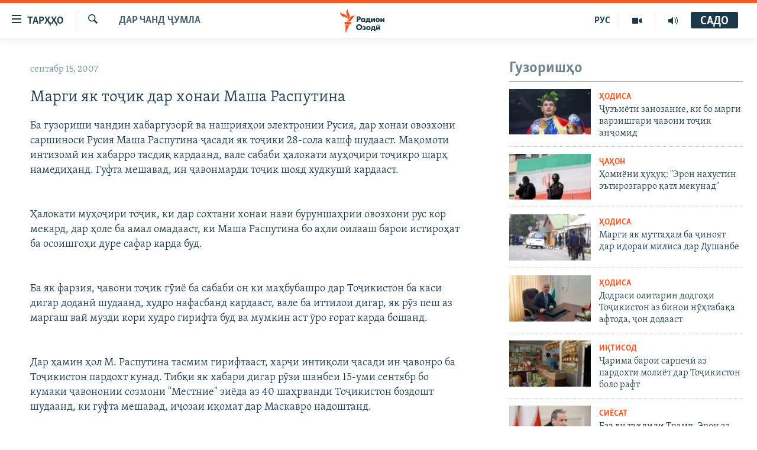

--- FILE ---
content_type: text/html; charset=utf-8
request_url: https://www.ozodi.org/a/610253.html
body_size: 36454
content:

<!DOCTYPE html>
<html lang="tg" dir="ltr" class="no-js">
<head>
<link href="/Content/responsive/RFE/tg-TJ/RFE-tg-TJ.css?&amp;av=0.0.0.0&amp;cb=370" rel="stylesheet"/>
<script src="https://tags.ozodi.org/rferl-pangea/prod/utag.sync.js"></script> <script type='text/javascript' src='https://www.youtube.com/iframe_api' async></script>
<link rel="manifest" href="/manifest.json">
<script type="text/javascript">
//a general 'js' detection, must be on top level in <head>, due to CSS performance
document.documentElement.className = "js";
var cacheBuster = "370";
var appBaseUrl = "/";
var imgEnhancerBreakpoints = [0, 144, 256, 408, 650, 1023, 1597];
var isLoggingEnabled = false;
var isPreviewPage = false;
var isLivePreviewPage = false;
if (!isPreviewPage) {
window.RFE = window.RFE || {};
window.RFE.cacheEnabledByParam = window.location.href.indexOf('nocache=1') === -1;
const url = new URL(window.location.href);
const params = new URLSearchParams(url.search);
// Remove the 'nocache' parameter
params.delete('nocache');
// Update the URL without the 'nocache' parameter
url.search = params.toString();
window.history.replaceState(null, '', url.toString());
} else {
window.addEventListener('load', function() {
const links = window.document.links;
for (let i = 0; i < links.length; i++) {
links[i].href = '#';
links[i].target = '_self';
}
})
}
var pwaEnabled = false;
var swCacheDisabled;
</script>
<meta charset="utf-8" />
<title>Марги як тоҷик дар хонаи Маша Распутина</title>
<meta name="description" content="Ба гузориши чандин хабаргузорӣ ва нашрияҳои электронии Русия, дар хонаи овозхони саршиноси Русия Маша Распутина ҷасади як тоҷики 28-сола кашф шудааст. Мақомоти интизомӣ ин хабарро тасдиқ кардаанд, вале сабаби ҳалокати муҳоҷири тоҷикро шарҳ намедиҳанд. Гуфта мешавад, ин ҷавонмарди тоҷик шояд..." />
<meta name="keywords" content="Дар чанд ҷумла" />
<meta name="viewport" content="width=device-width, initial-scale=1.0" />
<meta http-equiv="X-UA-Compatible" content="IE=edge" />
<meta name="robots" content="max-image-preview:large"><meta property="fb:pages" content="174906359256843" /> <meta name="yandex-verification" content="5dc03567353abd09" />
<link href="https://www.ozodi.org/a/610253.html" rel="canonical" />
<meta name="apple-mobile-web-app-title" content="РАО/РО" />
<meta name="apple-mobile-web-app-status-bar-style" content="black" />
<meta name="apple-itunes-app" content="app-id=1448678370, app-argument=//610253.ltr" />
<meta content="Марги як тоҷик дар хонаи Маша Распутина" property="og:title" />
<meta content="Ба гузориши чандин хабаргузорӣ ва нашрияҳои электронии Русия, дар хонаи овозхони саршиноси Русия Маша Распутина ҷасади як тоҷики 28-сола кашф шудааст. Мақомоти интизомӣ ин хабарро тасдиқ кардаанд, вале сабаби ҳалокати муҳоҷири тоҷикро шарҳ намедиҳанд. Гуфта мешавад, ин ҷавонмарди тоҷик шояд..." property="og:description" />
<meta content="article" property="og:type" />
<meta content="https://www.ozodi.org/a/610253.html" property="og:url" />
<meta content="Радиои Озодӣ" property="og:site_name" />
<meta content="https://www.facebook.com/radio.ozodi" property="article:publisher" />
<meta content="https://www.ozodi.org/Content/responsive/RFE/tg-TJ/img/top_logo_news.png" property="og:image" />
<meta content="1200" property="og:image:width" />
<meta content="675" property="og:image:height" />
<meta content="Рамзи сомона" property="og:image:alt" />
<meta content="210773346019074" property="fb:app_id" />
<meta content="summary_large_image" name="twitter:card" />
<meta content="@RadioiOzodi" name="twitter:site" />
<meta content="https://www.ozodi.org/Content/responsive/RFE/tg-TJ/img/top_logo_news.png" name="twitter:image" />
<meta content="Марги як тоҷик дар хонаи Маша Распутина" name="twitter:title" />
<meta content="Ба гузориши чандин хабаргузорӣ ва нашрияҳои электронии Русия, дар хонаи овозхони саршиноси Русия Маша Распутина ҷасади як тоҷики 28-сола кашф шудааст. Мақомоти интизомӣ ин хабарро тасдиқ кардаанд, вале сабаби ҳалокати муҳоҷири тоҷикро шарҳ намедиҳанд. Гуфта мешавад, ин ҷавонмарди тоҷик шояд..." name="twitter:description" />
<link rel="amphtml" href="https://www.ozodi.org/amp/610253.html" />
<script type="application/ld+json">{"articleSection":"Дар чанд ҷумла","isAccessibleForFree":true,"headline":"Марги як тоҷик дар хонаи Маша Распутина","inLanguage":"tg-TJ","keywords":"Дар чанд ҷумла","author":{"@type":"Person","name":"РАО/РО"},"datePublished":"2007-09-15 13:22:45Z","dateModified":"2007-09-25 17:43:41Z","publisher":{"logo":{"width":512,"height":220,"@type":"ImageObject","url":"https://www.ozodi.org/Content/responsive/RFE/tg-TJ/img/logo.png"},"@type":"NewsMediaOrganization","url":"https://www.ozodi.org","sameAs":["http://facebook.com/radio.ozodi","http://www.youtube.com/user/Ozodivideo","https://www.instagram.com/radioiozodi/?hl=en","https://twitter.com/RadioiOzodi","https://t.me/radioozodi"],"name":"Радиои Озодӣ","alternateName":"Радиои Озодӣ"},"@context":"https://schema.org","@type":"NewsArticle","mainEntityOfPage":"https://www.ozodi.org/a/610253.html","url":"https://www.ozodi.org/a/610253.html","description":"Ба гузориши чандин хабаргузорӣ ва нашрияҳои электронии Русия, дар хонаи овозхони саршиноси Русия Маша Распутина ҷасади як тоҷики 28-сола кашф шудааст. Мақомоти интизомӣ ин хабарро тасдиқ кардаанд, вале сабаби ҳалокати муҳоҷири тоҷикро шарҳ намедиҳанд. Гуфта мешавад, ин ҷавонмарди тоҷик шояд...","image":{"width":1080,"height":608,"@type":"ImageObject","url":"https://gdb.rferl.org/00000000-0000-0000-0000-000000000000_w1080_h608.gif"},"name":"Марги як тоҷик дар хонаи Маша Распутина"}</script>
<script src="/Scripts/responsive/infographics.b?v=dVbZ-Cza7s4UoO3BqYSZdbxQZVF4BOLP5EfYDs4kqEo1&amp;av=0.0.0.0&amp;cb=370"></script>
<script src="/Scripts/responsive/loader.b?v=Q26XNwrL6vJYKjqFQRDnx01Lk2pi1mRsuLEaVKMsvpA1&amp;av=0.0.0.0&amp;cb=370"></script>
<link rel="icon" type="image/svg+xml" href="/Content/responsive/RFE/img/webApp/favicon.svg" />
<link rel="alternate icon" href="/Content/responsive/RFE/img/webApp/favicon.ico" />
<link rel="mask-icon" color="#ea6903" href="/Content/responsive/RFE/img/webApp/favicon_safari.svg" />
<link rel="apple-touch-icon" sizes="152x152" href="/Content/responsive/RFE/img/webApp/ico-152x152.png" />
<link rel="apple-touch-icon" sizes="144x144" href="/Content/responsive/RFE/img/webApp/ico-144x144.png" />
<link rel="apple-touch-icon" sizes="114x114" href="/Content/responsive/RFE/img/webApp/ico-114x114.png" />
<link rel="apple-touch-icon" sizes="72x72" href="/Content/responsive/RFE/img/webApp/ico-72x72.png" />
<link rel="apple-touch-icon-precomposed" href="/Content/responsive/RFE/img/webApp/ico-57x57.png" />
<link rel="icon" sizes="192x192" href="/Content/responsive/RFE/img/webApp/ico-192x192.png" />
<link rel="icon" sizes="128x128" href="/Content/responsive/RFE/img/webApp/ico-128x128.png" />
<meta name="msapplication-TileColor" content="#ffffff" />
<meta name="msapplication-TileImage" content="/Content/responsive/RFE/img/webApp/ico-144x144.png" />
<link rel="preload" href="/Content/responsive/fonts/Skolar-Lt_Cyrl_v2.4.woff" type="font/woff" as="font" crossorigin="anonymous" />
<link rel="preload" href="/Content/responsive/fonts/SkolarSans-Cn-Bd_LatnCyrl_v2.3.woff" type="font/woff" as="font" crossorigin="anonymous" />
<link rel="alternate" type="application/rss+xml" title="RFE/RL - Top Stories [RSS]" href="/api/" />
<link rel="sitemap" type="application/rss+xml" href="/sitemap.xml" />
</head>
<body class=" nav-no-loaded cc_theme pg-arch arch-news nojs-images ">
<script type="text/javascript" >
var analyticsData = {url:"https://www.ozodi.org/a/610253.html",property_id:"422",article_uid:"610253",page_title:"Марги як тоҷик дар хонаи Маша Распутина",page_type:"article",content_type:"article",subcontent_type:"article",last_modified:"2007-09-25 17:43:41Z",pub_datetime:"2007-09-15 13:22:45Z",pub_year:"2007",pub_month:"09",pub_day:"15",pub_hour:"13",pub_weekday:"Saturday",section:"дар чанд ҷумла",english_section:"news",byline:"",categories:"news",domain:"www.ozodi.org",language:"Tajik",language_service:"RFERL Tajik",platform:"web",copied:"no",copied_article:"",copied_title:"",runs_js:"Yes",cms_release:"8.44.0.0.370",enviro_type:"prod",slug:"",entity:"RFE",short_language_service:"TAJ",platform_short:"W",page_name:"Марги як тоҷик дар хонаи Маша Распутина"};
</script>
<noscript><iframe src="https://www.googletagmanager.com/ns.html?id=GTM-WXZBPZ" height="0" width="0" style="display:none;visibility:hidden"></iframe></noscript><script type="text/javascript" data-cookiecategory="analytics">
var gtmEventObject = Object.assign({}, analyticsData, {event: 'page_meta_ready'});window.dataLayer = window.dataLayer || [];window.dataLayer.push(gtmEventObject);
if (top.location === self.location) { //if not inside of an IFrame
var renderGtm = "true";
if (renderGtm === "true") {
(function(w,d,s,l,i){w[l]=w[l]||[];w[l].push({'gtm.start':new Date().getTime(),event:'gtm.js'});var f=d.getElementsByTagName(s)[0],j=d.createElement(s),dl=l!='dataLayer'?'&l='+l:'';j.async=true;j.src='//www.googletagmanager.com/gtm.js?id='+i+dl;f.parentNode.insertBefore(j,f);})(window,document,'script','dataLayer','GTM-WXZBPZ');
}
}
</script>
<!--Analytics tag js version start-->
<script type="text/javascript" data-cookiecategory="analytics">
var utag_data = Object.assign({}, analyticsData, {});
if(typeof(TealiumTagFrom)==='function' && typeof(TealiumTagSearchKeyword)==='function') {
var utag_from=TealiumTagFrom();var utag_searchKeyword=TealiumTagSearchKeyword();
if(utag_searchKeyword!=null && utag_searchKeyword!=='' && utag_data["search_keyword"]==null) utag_data["search_keyword"]=utag_searchKeyword;if(utag_from!=null && utag_from!=='') utag_data["from"]=TealiumTagFrom();}
if(window.top!== window.self&&utag_data.page_type==="snippet"){utag_data.page_type = 'iframe';}
try{if(window.top!==window.self&&window.self.location.hostname===window.top.location.hostname){utag_data.platform = 'self-embed';utag_data.platform_short = 'se';}}catch(e){if(window.top!==window.self&&window.self.location.search.includes("platformType=self-embed")){utag_data.platform = 'cross-promo';utag_data.platform_short = 'cp';}}
(function(a,b,c,d){ a="https://tags.ozodi.org/rferl-pangea/prod/utag.js"; b=document;c="script";d=b.createElement(c);d.src=a;d.type="text/java"+c;d.async=true; a=b.getElementsByTagName(c)[0];a.parentNode.insertBefore(d,a); })();
</script>
<!--Analytics tag js version end-->
<!-- Analytics tag management NoScript -->
<noscript>
<img style="position: absolute; border: none;" src="https://ssc.ozodi.org/b/ss/bbgprod,bbgentityrferl/1/G.4--NS/1613482286?pageName=rfe%3ataj%3aw%3aarticle%3a%d0%9c%d0%b0%d1%80%d0%b3%d0%b8%20%d1%8f%d0%ba%20%d1%82%d0%be%d2%b7%d0%b8%d0%ba%20%d0%b4%d0%b0%d1%80%20%d1%85%d0%be%d0%bd%d0%b0%d0%b8%20%d0%9c%d0%b0%d1%88%d0%b0%20%d0%a0%d0%b0%d1%81%d0%bf%d1%83%d1%82%d0%b8%d0%bd%d0%b0&amp;c6=%d0%9c%d0%b0%d1%80%d0%b3%d0%b8%20%d1%8f%d0%ba%20%d1%82%d0%be%d2%b7%d0%b8%d0%ba%20%d0%b4%d0%b0%d1%80%20%d1%85%d0%be%d0%bd%d0%b0%d0%b8%20%d0%9c%d0%b0%d1%88%d0%b0%20%d0%a0%d0%b0%d1%81%d0%bf%d1%83%d1%82%d0%b8%d0%bd%d0%b0&amp;v36=8.44.0.0.370&amp;v6=D=c6&amp;g=https%3a%2f%2fwww.ozodi.org%2fa%2f610253.html&amp;c1=D=g&amp;v1=D=g&amp;events=event1,event52&amp;c16=rferl%20tajik&amp;v16=D=c16&amp;c5=news&amp;v5=D=c5&amp;ch=%d0%94%d0%b0%d1%80%20%d1%87%d0%b0%d0%bd%d0%b4%20%d2%b7%d1%83%d0%bc%d0%bb%d0%b0&amp;c15=tajik&amp;v15=D=c15&amp;c4=article&amp;v4=D=c4&amp;c14=610253&amp;v14=D=c14&amp;v20=no&amp;c17=web&amp;v17=D=c17&amp;mcorgid=518abc7455e462b97f000101%40adobeorg&amp;server=www.ozodi.org&amp;pageType=D=c4&amp;ns=bbg&amp;v29=D=server&amp;v25=rfe&amp;v30=422&amp;v105=D=User-Agent " alt="analytics" width="1" height="1" /></noscript>
<!-- End of Analytics tag management NoScript -->
<!--*** Accessibility links - For ScreenReaders only ***-->
<section>
<div class="sr-only">
<h2>Пайвандҳои дастрасӣ</h2>
<ul>
<li><a href="#content" data-disable-smooth-scroll="1">Ҷаҳиш ба мояи аслӣ</a></li>
<li><a href="#navigation" data-disable-smooth-scroll="1">Ҷаҳиш ба феҳристи аслӣ</a></li>
<li><a href="#txtHeaderSearch" data-disable-smooth-scroll="1">Ҷаҳиш ба ҷустор</a></li>
</ul>
</div>
</section>
<div dir="ltr">
<div id="page">
<aside>
<div class="c-lightbox overlay-modal">
<div class="c-lightbox__intro">
<h2 class="c-lightbox__intro-title"></h2>
<button class="btn btn--rounded c-lightbox__btn c-lightbox__intro-next" title="Баъдӣ">
<span class="ico ico--rounded ico-chevron-forward"></span>
<span class="sr-only">Баъдӣ</span>
</button>
</div>
<div class="c-lightbox__nav">
<button class="btn btn--rounded c-lightbox__btn c-lightbox__btn--close" title="Пӯшонед">
<span class="ico ico--rounded ico-close"></span>
<span class="sr-only">Пӯшонед</span>
</button>
<button class="btn btn--rounded c-lightbox__btn c-lightbox__btn--prev" title="Пешӣ">
<span class="ico ico--rounded ico-chevron-backward"></span>
<span class="sr-only">Пешӣ</span>
</button>
<button class="btn btn--rounded c-lightbox__btn c-lightbox__btn--next" title="Баъдӣ">
<span class="ico ico--rounded ico-chevron-forward"></span>
<span class="sr-only">Баъдӣ</span>
</button>
</div>
<div class="c-lightbox__content-wrap">
<figure class="c-lightbox__content">
<span class="c-spinner c-spinner--lightbox">
<img src="/Content/responsive/img/player-spinner.png"
alt="лутфан мунтазир бошед "
title="лутфан мунтазир бошед " />
</span>
<div class="c-lightbox__img">
<div class="thumb">
<img src="" alt="" />
</div>
</div>
<figcaption>
<div class="c-lightbox__info c-lightbox__info--foot">
<span class="c-lightbox__counter"></span>
<span class="caption c-lightbox__caption"></span>
</div>
</figcaption>
</figure>
</div>
<div class="hidden">
<div class="content-advisory__box content-advisory__box--lightbox">
<span class="content-advisory__box-text">Тасвир саҳнаҳое дорад, ки шояд барои дигарон нофорам бошанд.</span>
<button class="btn btn--transparent content-advisory__box-btn m-t-md" value="text" type="button">
<span class="btn__text">
Пардабардорӣ
</span>
</button>
</div>
</div>
</div>
<div class="ctc-message pos-fix">
<div class="ctc-message__inner">Тор нусхагирӣ шуд</div>
</div>
</aside>
<div class="hdr-20 hdr-20--big">
<div class="hdr-20__inner">
<div class="hdr-20__max pos-rel">
<div class="hdr-20__side hdr-20__side--primary d-flex">
<label data-for="main-menu-ctrl" data-switcher-trigger="true" data-switch-target="main-menu-ctrl" class="burger hdr-trigger pos-rel trans-trigger" data-trans-evt="click" data-trans-id="menu">
<span class="ico ico-close hdr-trigger__ico hdr-trigger__ico--close burger__ico burger__ico--close"></span>
<span class="ico ico-menu hdr-trigger__ico hdr-trigger__ico--open burger__ico burger__ico--open"></span>
<span class="burger__label">ТАРҲҲО</span>
</label>
<div class="menu-pnl pos-fix trans-target" data-switch-target="main-menu-ctrl" data-trans-id="menu">
<div class="menu-pnl__inner">
<nav class="main-nav menu-pnl__item menu-pnl__item--first">
<ul class="main-nav__list accordeon" data-analytics-tales="false" data-promo-name="link" data-location-name="nav,secnav">
<li class="main-nav__item accordeon__item" data-switch-target="menu-item-3142">
<label class="main-nav__item-name main-nav__item-name--label accordeon__control-label" data-switcher-trigger="true" data-for="menu-item-3142">
Гӯшаҳо
<span class="ico ico-chevron-down main-nav__chev"></span>
</label>
<div class="main-nav__sub-list">
<a class="main-nav__item-name main-nav__item-name--link main-nav__item-name--sub" href="/z/542" title="Сиёсат" data-item-name="politics" >Сиёсат</a>
<a class="main-nav__item-name main-nav__item-name--link main-nav__item-name--sub" href="/z/543" title="Иқтисод" data-item-name="economics" >Иқтисод</a>
<a class="main-nav__item-name main-nav__item-name--link main-nav__item-name--sub" href="/z/16829" title="Ҷомеа" data-item-name="society" >Ҷомеа</a>
<a class="main-nav__item-name main-nav__item-name--link main-nav__item-name--sub" href="/z/23154" title="Қазияи &quot;Крокус&quot;" data-item-name="moscow-attack" >Қазияи &quot;Крокус&quot;</a>
<a class="main-nav__item-name main-nav__item-name--link main-nav__item-name--sub" href="/z/3537" title="Осиёи Марказӣ" data-item-name="central_asia" >Осиёи Марказӣ</a>
<a class="main-nav__item-name main-nav__item-name--link main-nav__item-name--sub" href="/z/545" title="Фарҳанг" data-item-name="culture" >Фарҳанг</a>
<a class="main-nav__item-name main-nav__item-name--link main-nav__item-name--sub" href="/z/17632" title="Меҳмони Озодӣ" data-item-name="guest-of-ozodi" >Меҳмони Озодӣ</a>
<a class="main-nav__item-name main-nav__item-name--link main-nav__item-name--sub" href="/z/562" title="Варзиш" data-item-name="Sports" >Варзиш</a>
</div>
</li>
<li class="main-nav__item">
<a class="main-nav__item-name main-nav__item-name--link" href="/freetalk" title="Гапи Озод" data-item-name="gapi-ozod" >Гапи Озод</a>
</li>
<li class="main-nav__item">
<a class="main-nav__item-name main-nav__item-name--link" href="/migrantslife" title="Рӯзгори муҳоҷир" data-item-name="migrantslife" >Рӯзгори муҳоҷир</a>
</li>
<li class="main-nav__item">
<a class="main-nav__item-name main-nav__item-name--link" href="/hellosister" title="Салом, хоҳар" data-item-name="hellosister" >Салом, хоҳар</a>
</li>
<li class="main-nav__item">
<a class="main-nav__item-name main-nav__item-name--link" href="/investigation" title="Таҳқиқот" data-item-name="investigation" >Таҳқиқот</a>
</li>
<li class="main-nav__item">
<a class="main-nav__item-name main-nav__item-name--link" href="/z/22610" title="Ҷанг дар Украина" data-item-name="ukraine-war" >Ҷанг дар Украина</a>
</li>
<li class="main-nav__item accordeon__item" data-switch-target="menu-item-3160">
<label class="main-nav__item-name main-nav__item-name--label accordeon__control-label" data-switcher-trigger="true" data-for="menu-item-3160">
Назари мардум
<span class="ico ico-chevron-down main-nav__chev"></span>
</label>
<div class="main-nav__sub-list">
<a class="main-nav__item-name main-nav__item-name--link main-nav__item-name--sub" href="/z/2673" title="Блогистон" data-item-name="Blogistan" >Блогистон</a>
<a class="main-nav__item-name main-nav__item-name--link main-nav__item-name--sub" href="/z/21718" title="Озодӣ Онлайн" data-item-name="ozodi-online" >Озодӣ Онлайн</a>
</div>
</li>
<li class="main-nav__item accordeon__item" data-switch-target="menu-item-3161">
<label class="main-nav__item-name main-nav__item-name--label accordeon__control-label" data-switcher-trigger="true" data-for="menu-item-3161">
Чандрасонаӣ
<span class="ico ico-chevron-down main-nav__chev"></span>
</label>
<div class="main-nav__sub-list">
<a class="main-nav__item-name main-nav__item-name--link main-nav__item-name--sub" href="/z/643" title="Видео" data-item-name="video_report" >Видео</a>
<a class="main-nav__item-name main-nav__item-name--link main-nav__item-name--sub" href="/z/16875" title="Нигористон" data-item-name="photo-gallery" >Нигористон</a>
<a class="main-nav__item-name main-nav__item-name--link main-nav__item-name--sub" href="/z/17274" title="Гузоришҳои радиоӣ" data-item-name="radio-reports" >Гузоришҳои радиоӣ</a>
</div>
</li>
<li class="main-nav__item">
<a class="main-nav__item-name main-nav__item-name--link" href="/ozodi-lists" title="Рӯйхатҳо" data-item-name="ozodi-lists" >Рӯйхатҳо</a>
</li>
<li class="main-nav__item">
<a class="main-nav__item-name main-nav__item-name--link" href="/z/23080" title="Китобҳои Озодӣ" data-item-name="books" >Китобҳои Озодӣ</a>
</li>
</ul>
</nav>
<div class="menu-pnl__item">
<a href="https://rus.ozodi.org" class="menu-pnl__item-link" alt="Русский">Русский</a>
</div>
<div class="menu-pnl__item menu-pnl__item--social">
<h5 class="menu-pnl__sub-head">Пайгирӣ кунед </h5>
<a href="https://news.google.com/publications/CAAqBwgKMOiFhAEwv7sO?hl=ru&amp;gl=RU&amp;ceid=RU%3Aru" title="Моро дар Google News пайгирӣ кунед" data-analytics-text="follow_on_google_news" class="btn btn--rounded btn--social-inverted menu-pnl__btn js-social-btn btn-g-news" target="_blank" rel="noopener">
<span class="ico ico-google-news ico--rounded"></span>
</a>
<a href="http://facebook.com/radio.ozodi" title="Моро дар Facebook пайгирӣ кунед" data-analytics-text="follow_on_facebook" class="btn btn--rounded btn--social-inverted menu-pnl__btn js-social-btn btn-facebook" target="_blank" rel="noopener">
<span class="ico ico-facebook-alt ico--rounded"></span>
</a>
<a href="http://www.youtube.com/user/Ozodivideo" title="Моро дар Youtube пайгирӣ кунед" data-analytics-text="follow_on_youtube" class="btn btn--rounded btn--social-inverted menu-pnl__btn js-social-btn btn-youtube" target="_blank" rel="noopener">
<span class="ico ico-youtube ico--rounded"></span>
</a>
<a href="https://www.instagram.com/radioiozodi/?hl=en" title="Моро дар Инстаграм пайгирӣ кунед" data-analytics-text="follow_on_instagram" class="btn btn--rounded btn--social-inverted menu-pnl__btn js-social-btn btn-instagram" target="_blank" rel="noopener">
<span class="ico ico-instagram ico--rounded"></span>
</a>
<a href="https://twitter.com/RadioiOzodi" title="Моро дар Twitter пайгирӣ кунед" data-analytics-text="follow_on_twitter" class="btn btn--rounded btn--social-inverted menu-pnl__btn js-social-btn btn-twitter" target="_blank" rel="noopener">
<span class="ico ico-twitter ico--rounded"></span>
</a>
<a href="https://t.me/radioozodi" title="Моро дар Telegram пайгирӣ кунед" data-analytics-text="follow_on_telegram" class="btn btn--rounded btn--social-inverted menu-pnl__btn js-social-btn btn-telegram" target="_blank" rel="noopener">
<span class="ico ico-telegram ico--rounded"></span>
</a>
</div>
<div class="menu-pnl__item">
<a href="/navigation/allsites" class="menu-pnl__item-link">
<span class="ico ico-languages "></span>
Ҳамаи сомонаҳои RFE/RL
</a>
</div>
</div>
</div>
<label data-for="top-search-ctrl" data-switcher-trigger="true" data-switch-target="top-search-ctrl" class="top-srch-trigger hdr-trigger">
<span class="ico ico-close hdr-trigger__ico hdr-trigger__ico--close top-srch-trigger__ico top-srch-trigger__ico--close"></span>
<span class="ico ico-search hdr-trigger__ico hdr-trigger__ico--open top-srch-trigger__ico top-srch-trigger__ico--open"></span>
</label>
<div class="srch-top srch-top--in-header" data-switch-target="top-search-ctrl">
<div class="container">
<form action="/s" class="srch-top__form srch-top__form--in-header" id="form-topSearchHeader" method="get" role="search"><label for="txtHeaderSearch" class="sr-only">Ҷустуҷӯ</label>
<input type="text" id="txtHeaderSearch" name="k" placeholder="Ҷустуҷӯи матн ..." accesskey="s" value="" class="srch-top__input analyticstag-event" onkeydown="if (event.keyCode === 13) { FireAnalyticsTagEventOnSearch('search', $dom.get('#txtHeaderSearch')[0].value) }" />
<button title="Ҷустуҷӯ" type="submit" class="btn btn--top-srch analyticstag-event" onclick="FireAnalyticsTagEventOnSearch('search', $dom.get('#txtHeaderSearch')[0].value) ">
<span class="ico ico-search"></span>
</button></form>
</div>
</div>
<a href="/" class="main-logo-link">
<img src="/Content/responsive/RFE/tg-TJ/img/logo-compact.svg" class="main-logo main-logo--comp" alt="Рамзи сомона">
<img src="/Content/responsive/RFE/tg-TJ/img/logo.svg" class="main-logo main-logo--big" alt="Рамзи сомона">
</a>
</div>
<div class="hdr-20__side hdr-20__side--secondary d-flex">
<a href="/radio/programs" title="Шунавед" class="hdr-20__secondary-item" data-item-name="audio">
<span class="ico ico-audio hdr-20__secondary-icon"></span>
</a>
<a href="https://www.youtube.com/user/Ozodivideo" title="YouTube" class="hdr-20__secondary-item" data-item-name="video">
<span class="ico ico-video hdr-20__secondary-icon"></span>
</a>
<a href="https://rus.ozodi.org" title="РУС" class="hdr-20__secondary-item hdr-20__secondary-item--lang" data-item-name="satellite">
РУС
</a>
<a href="/s" title="Ҷустуҷӯ" class="hdr-20__secondary-item hdr-20__secondary-item--search" data-item-name="search">
<span class="ico ico-search hdr-20__secondary-icon hdr-20__secondary-icon--search"></span>
</a>
<div class="hdr-20__secondary-item live-b-drop">
<div class="live-b-drop__off">
<a href="/live/audio/83" class="live-b-drop__link" title="САДО" data-item-name="live">
<span class="badge badge--live-btn badge--live">
САДО
</span>
</a>
</div>
<div class="live-b-drop__on hidden">
<label data-for="live-ctrl" data-switcher-trigger="true" data-switch-target="live-ctrl" class="live-b-drop__label pos-rel">
<span class="badge badge--live badge--live-btn">
САДО
</span>
<span class="ico ico-close live-b-drop__label-ico live-b-drop__label-ico--close"></span>
</label>
<div class="live-b-drop__panel" id="targetLivePanelDiv" data-switch-target="live-ctrl"></div>
</div>
</div>
<div class="srch-bottom">
<form action="/s" class="srch-bottom__form d-flex" id="form-bottomSearch" method="get" role="search"><label for="txtSearch" class="sr-only">Ҷустуҷӯ</label>
<input type="search" id="txtSearch" name="k" placeholder="Ҷустуҷӯи матн ..." accesskey="s" value="" class="srch-bottom__input analyticstag-event" onkeydown="if (event.keyCode === 13) { FireAnalyticsTagEventOnSearch('search', $dom.get('#txtSearch')[0].value) }" />
<button title="Ҷустуҷӯ" type="submit" class="btn btn--bottom-srch analyticstag-event" onclick="FireAnalyticsTagEventOnSearch('search', $dom.get('#txtSearch')[0].value) ">
<span class="ico ico-search"></span>
</button></form>
</div>
</div>
<img src="/Content/responsive/RFE/tg-TJ/img/logo-print.gif" class="logo-print" alt="Рамзи сомона">
<img src="/Content/responsive/RFE/tg-TJ/img/logo-print_color.png" class="logo-print logo-print--color" alt="Рамзи сомона">
</div>
</div>
</div>
<script>
if (document.body.className.indexOf('pg-home') > -1) {
var nav2In = document.querySelector('.hdr-20__inner');
var nav2Sec = document.querySelector('.hdr-20__side--secondary');
var secStyle = window.getComputedStyle(nav2Sec);
if (nav2In && window.pageYOffset < 150 && secStyle['position'] !== 'fixed') {
nav2In.classList.add('hdr-20__inner--big')
}
}
</script>
<div class="c-hlights c-hlights--breaking c-hlights--no-item" data-hlight-display="mobile,desktop">
<div class="c-hlights__wrap container p-0">
<div class="c-hlights__nav">
<a role="button" href="#" title="Пешӣ">
<span class="ico ico-chevron-backward m-0"></span>
<span class="sr-only">Пешӣ</span>
</a>
<a role="button" href="#" title="Баъдӣ">
<span class="ico ico-chevron-forward m-0"></span>
<span class="sr-only">Баъдӣ</span>
</a>
</div>
<span class="c-hlights__label">
<span class="">Хабари нав</span>
<span class="switcher-trigger">
<label data-for="more-less-1" data-switcher-trigger="true" class="switcher-trigger__label switcher-trigger__label--more p-b-0" title="Бештар">
<span class="ico ico-chevron-down"></span>
</label>
<label data-for="more-less-1" data-switcher-trigger="true" class="switcher-trigger__label switcher-trigger__label--less p-b-0" title="Камтар...">
<span class="ico ico-chevron-up"></span>
</label>
</span>
</span>
<ul class="c-hlights__items switcher-target" data-switch-target="more-less-1">
</ul>
</div>
</div> <div id="content">
<div class="container">
<div class="row">
<div class="col-sm-12 col-md-8">
<div class="news">
<h1 class="pg-title pg-title--move-to-header">
Дар чанд ҷумла
</h1>
<div id="newsItems" class="accordeon accordeon--scroll-adjust">
<div class="accordeon__item-wrap">
<div class="news__item news__item--unopenable accordeon__item sticky-btn-parent" data-switcher-opened=true data-switch-target="more-less-610253" data-article-id="610253" data-api-id="610253" data-api-type="1">
<div class="news__item-inner pos-rel">
<div class="publishing-details ">
<div class="published">
<span class="date" >
<time pubdate="pubdate" datetime="2007-09-15T18:22:45+05:00">
сентябр 15, 2007
</time>
</span>
</div>
</div>
<h1 class="title pg-title">
Марги як тоҷик дар хонаи Маша Распутина
</h1>
<div class="news__buttons news__buttons--main pos-abs">
<button class="btn btn--news btn--news-more pos-abs">
<span class="ico ico-chevron-down"></span>
</button>
<button class="btn btn--news sticky-btn btn--news-less">
<span class="ico ico-close"></span>
</button>
</div>
<div class="wsw accordeon__target">
Ба гузориши чандин хабаргузорӣ ва нашрияҳои электронии Русия, дар хонаи овозхони саршиноси Русия Маша Распутина ҷасади як тоҷики 28-сола кашф шудааст. Мақомоти интизомӣ ин хабарро тасдиқ кардаанд, вале сабаби ҳалокати муҳоҷири тоҷикро шарҳ намедиҳанд. Гуфта мешавад, ин ҷавонмарди тоҷик шояд худкушӣ кардааст. <br \="" /><br \="" /><br \="" />Ҳалокати муҳоҷири тоҷик, ки дар сохтани хонаи нави буруншаҳрии овозхони рус кор мекард, дар ҳоле ба амал омадааст, ки Маша Распутина бо аҳли оилааш барои истироҳат ба осоишгоҳи дуре сафар карда буд. <br \="" /><br \="" /><br \="" />Ба як фарзия, ҷавони тоҷик гӯиё ба сабаби он ки маҳбубашро дар Тоҷикистон ба каси дигар доданӣ шудаанд, худро нафасбанд кардааст, вале ба иттилои дигар, як рӯз пеш аз маргаш вай музди кори худро гирифта буд ва мумкин аст ӯро ғорат карда бошанд. <br \="" /><br \="" /><br \="" />Дар ҳамин ҳол М. Распутина тасмим гирифтааст, харҷи интиқоли ҷасади ин ҷавонро ба Тоҷикистон пардохт кунад. Тибқи як хабари дигар рӯзи шанбеи 15-уми сентябр бо кумаки ҷавононии созмони &quot;Местние&quot; зиёда аз 40 шаҳрванди Тоҷикистон боздошт шудаанд, ки гуфта мешавад, иҷозаи иқомат дар Маскавро надоштанд.
</div>
<div class="pos-rel news__read-more">
<label class="news__read-more-label accordeon__control-label pos-abs" data-for="more-less-610253" data-switcher-trigger="true"></label>
<a class="btn btn--link news__read-more-btn" href="#" title="Идома">
<span class="btn__text">
Идома
</span>
</a>
</div>
<label data-for="more-less-610253" data-switcher-trigger="true" class="switcher-trigger__label accordeon__control-label news__control-label pos-abs"></label>
</div>
<div class="news__share-outer">
<div class="links">
<p class="buttons link-content-sharing p-0 ">
<button class="btn btn--link btn-content-sharing p-t-0 " id="btnContentSharing" value="text" role="Button" type="" title="имконияти бештари нашр">
<span class="ico ico-share ico--l"></span>
<span class="btn__text ">
Ба дигарон фиристед
</span>
</button>
</p>
<aside class="content-sharing js-content-sharing " role="complementary"
data-share-url="https://www.ozodi.org/a/610253.html" data-share-title="Марги як тоҷик дар хонаи Маша Распутина" data-share-text="">
<div class="content-sharing__popover">
<h6 class="content-sharing__title">Ба дигарон фиристед</h6>
<button href="#close" id="btnCloseSharing" class="btn btn--text-like content-sharing__close-btn">
<span class="ico ico-close ico--l"></span>
</button>
<ul class="content-sharing__list">
<li class="content-sharing__item">
<div class="ctc ">
<input type="text" class="ctc__input" readonly="readonly">
<a href="" js-href="https://www.ozodi.org/a/610253.html" class="content-sharing__link ctc__button">
<span class="ico ico-copy-link ico--rounded ico--s"></span>
<span class="content-sharing__link-text">Линкро нусхабардорӣ кунед</span>
</a>
</div>
</li>
<li class="content-sharing__item">
<a href="https://facebook.com/sharer.php?u=https%3a%2f%2fwww.ozodi.org%2fa%2f610253.html"
data-analytics-text="share_on_facebook"
title="Facebook" target="_blank"
class="content-sharing__link js-social-btn">
<span class="ico ico-facebook ico--rounded ico--s"></span>
<span class="content-sharing__link-text">Facebook</span>
</a>
</li>
<li class="content-sharing__item">
<a href="https://twitter.com/share?url=https%3a%2f%2fwww.ozodi.org%2fa%2f610253.html&amp;text=%d0%9c%d0%b0%d1%80%d0%b3%d0%b8+%d1%8f%d0%ba+%d1%82%d0%be%d2%b7%d0%b8%d0%ba+%d0%b4%d0%b0%d1%80+%d1%85%d0%be%d0%bd%d0%b0%d0%b8+%d0%9c%d0%b0%d1%88%d0%b0+%d0%a0%d0%b0%d1%81%d0%bf%d1%83%d1%82%d0%b8%d0%bd%d0%b0"
data-analytics-text="share_on_twitter"
title="X (Twitter)" target="_blank"
class="content-sharing__link js-social-btn">
<span class="ico ico-twitter ico--rounded ico--s"></span>
<span class="content-sharing__link-text">X (Twitter)</span>
</a>
</li>
<li class="content-sharing__item">
<a href="mailto:?body=https%3a%2f%2fwww.ozodi.org%2fa%2f610253.html&amp;subject=Марги як тоҷик дар хонаи Маша Распутина"
title="Email"
class="content-sharing__link ">
<span class="ico ico-email ico--rounded ico--s"></span>
<span class="content-sharing__link-text">Email</span>
</a>
</li>
</ul>
</div>
</aside>
</div>
</div>
</div>
</div>
<div class="news__item news__item--spacer ">
<h4 class="title news__spacer-title">Ҳамаи хабарҳои имрӯзро дар инҷо бихонед</h4>
</div>
<div class="accordeon__item-wrap">
<div class="news__item news__item--unopenable accordeon__item sticky-btn-parent" data-switch-target="more-less-33646726" data-article-id="33646726" data-api-id="33646726" data-api-type="1">
<div class="news__item-inner pos-rel">
<div class="publishing-details ">
<div class="published">
<span class="date" >
<time pubdate="pubdate" datetime="2026-01-14T07:52:08+05:00">
январ 14, 2026
</time>
</span>
</div>
</div>
<h1 class="title pg-title">
Дар Қазоқистон беш аз ду ҳазор зиндониро афв карданд
</h1>
<div class="cover-media">
<figure class="media-image js-media-expand">
<div class="img-wrap">
<div class="thumb thumb16_9">
<img src="https://gdb.rferl.org/01000000-c0a8-0242-74b2-08dcb8684ef1_w250_r1_s.png" alt="" />
</div>
</div>
</figure>
</div>
<div class="news__buttons news__buttons--main pos-abs">
<button class="btn btn--news btn--news-more pos-abs">
<span class="ico ico-chevron-down"></span>
</button>
<button class="btn btn--news sticky-btn btn--news-less">
<span class="ico ico-close"></span>
</button>
</div>
<div class="wsw accordeon__target">
<p style="text-align: start;"><strong>Дар Қазоқистон ба муносибати 30-солагии Конститутсия кишвар афви маҳбусон сурат гирифт. Ба иттилои Кумитаи ВКД Қазоқистон оид ба низоми маҳбасҳо, бар асоси қонуни нави афв, беш аз 2 ҳазор маҳбус муассисаҳои ислоҳии ин кишварро тарк карда, ба озодӣ баромаданд. </strong></p><p style="text-align: start;">Ба иттилои ин ниҳод, дар умум додгоҳҳои кишвар аризаи 16 ҳазор зиндониро барои афв баррасӣ карда, дар натиҷа, барои 11 ҳазор маҳбус мӯҳлати зиндонро коҳиш додаанд. Дар идораи зиндонҳои Қазоқистон гуфтанд, ки дар навбати аввал афроди аз ҷиҳати иҷтимоӣ заъифи мисли ноболиғон, занони кӯдакдор, занони ҳомиладор, пиронсолону маъюбон мавриди афв қарор гирифтанд. Ҳамаи озодшудаҳо таҳти назорати ходимони полис хоҳанд буд.</p><p style="text-align: start;">Мақомот таъкид карданд, ки афв нисбати онҳое татбиқ шуд, ки ҷиноятҳои сабук содир карда, онҳое, ки аз рӯи парвандаҳои вобаста ба хушунатҳои сангин, коррупсия, терроризму ифротгароӣ, ҷиноятҳои ахлоқӣ, шиканҷа ва ҷиноятҳои такрорӣ ҳабс шудаанд, афв намешаванд. Қонуни афвро президент Қосимҷомарт Тоқаев ҳанӯз тобистони соли 2025 имзо карда буд.</p>
</div>
<div class="pos-rel news__read-more">
<label class="news__read-more-label accordeon__control-label pos-abs" data-for="more-less-33646726" data-switcher-trigger="true"></label>
<a class="btn btn--link news__read-more-btn" href="#" title="Идома">
<span class="btn__text">
Идома
</span>
</a>
</div>
<label data-for="more-less-33646726" data-switcher-trigger="true" class="switcher-trigger__label accordeon__control-label news__control-label pos-abs"></label>
</div>
<div class="news__share-outer">
<div class="links">
<p class="buttons link-content-sharing p-0 ">
<button class="btn btn--link btn-content-sharing p-t-0 " id="btnContentSharing" value="text" role="Button" type="" title="имконияти бештари нашр">
<span class="ico ico-share ico--l"></span>
<span class="btn__text ">
Ба дигарон фиристед
</span>
</button>
</p>
<aside class="content-sharing js-content-sharing " role="complementary"
data-share-url="/a/33646726.html" data-share-title="Дар Қазоқистон беш аз ду ҳазор зиндониро афв карданд" data-share-text="">
<div class="content-sharing__popover">
<h6 class="content-sharing__title">Ба дигарон фиристед</h6>
<button href="#close" id="btnCloseSharing" class="btn btn--text-like content-sharing__close-btn">
<span class="ico ico-close ico--l"></span>
</button>
<ul class="content-sharing__list">
<li class="content-sharing__item">
<div class="ctc ">
<input type="text" class="ctc__input" readonly="readonly">
<a href="" js-href="/a/33646726.html" class="content-sharing__link ctc__button">
<span class="ico ico-copy-link ico--rounded ico--s"></span>
<span class="content-sharing__link-text">Линкро нусхабардорӣ кунед</span>
</a>
</div>
</li>
<li class="content-sharing__item">
<a href="https://facebook.com/sharer.php?u=%2fa%2f33646726.html"
data-analytics-text="share_on_facebook"
title="Facebook" target="_blank"
class="content-sharing__link js-social-btn">
<span class="ico ico-facebook ico--rounded ico--s"></span>
<span class="content-sharing__link-text">Facebook</span>
</a>
</li>
<li class="content-sharing__item">
<a href="https://twitter.com/share?url=%2fa%2f33646726.html&amp;text=%d0%94%d0%b0%d1%80+%d2%9a%d0%b0%d0%b7%d0%be%d2%9b%d0%b8%d1%81%d1%82%d0%be%d0%bd+%d0%b1%d0%b5%d1%88+%d0%b0%d0%b7+%d0%b4%d1%83+%d2%b3%d0%b0%d0%b7%d0%be%d1%80+%d0%b7%d0%b8%d0%bd%d0%b4%d0%be%d0%bd%d0%b8%d1%80%d0%be+%d0%b0%d1%84%d0%b2+%d0%ba%d0%b0%d1%80%d0%b4%d0%b0%d0%bd%d0%b4"
data-analytics-text="share_on_twitter"
title="X (Twitter)" target="_blank"
class="content-sharing__link js-social-btn">
<span class="ico ico-twitter ico--rounded ico--s"></span>
<span class="content-sharing__link-text">X (Twitter)</span>
</a>
</li>
<li class="content-sharing__item">
<a href="mailto:?body=%2fa%2f33646726.html&amp;subject=Дар Қазоқистон беш аз ду ҳазор зиндониро афв карданд"
title="Email"
class="content-sharing__link ">
<span class="ico ico-email ico--rounded ico--s"></span>
<span class="content-sharing__link-text">Email</span>
</a>
</li>
</ul>
</div>
</aside>
</div>
</div>
</div>
</div>
<div class="accordeon__item-wrap">
<div class="news__item news__item--unopenable accordeon__item sticky-btn-parent" data-switch-target="more-less-33646936" data-article-id="33646936" data-api-id="33646936" data-api-type="1">
<div class="news__item-inner pos-rel">
<div class="publishing-details ">
<div class="published">
<span class="date" >
<time pubdate="pubdate" datetime="2026-01-13T17:19:40+05:00">
январ 13, 2026
</time>
</span>
</div>
<div class="links">
<ul class="links__list">
<li class="links__item">
<a class="links__item-link" href="/author/нарзуллоҳи-латиф/ovkim" title="Нарзуллоҳи Латиф">Нарзуллоҳи Латиф</a>
</li>
</ul>
</div>
</div>
<h1 class="title pg-title">
Омодагии футболбозони навраси тоҷик ба Ҷоми Осиё-2026
</h1>
<div class="cover-media">
<figure class="media-image js-media-expand">
<div class="img-wrap">
<div class="thumb thumb16_9">
<img src="https://gdb.rferl.org/fe56f41c-c71a-4a31-a0e4-08ddfa911745_w250_r1_s.jpg" alt="" />
</div>
</div>
</figure>
</div>
<div class="news__buttons news__buttons--main pos-abs">
<button class="btn btn--news btn--news-more pos-abs">
<span class="ico ico-chevron-down"></span>
</button>
<button class="btn btn--news sticky-btn btn--news-less">
<span class="ico ico-close"></span>
</button>
</div>
<div class="wsw accordeon__target">
<p><strong>Дастаи мунтахаби футболи наврасони то 17-солаи Тоҷикистон зери раҳбарии Далер Каёсов барои омодагӣ ба қисми ниҳоии Ҷоми Осиё-2026 рӯзи 12-уми январ ба шаҳри Дубай расид.</strong></p><p>Ба иттилои Федератсияи футболи Тоҷикистон (ФФТ), наврасони тоҷик дар Дубай бо ҳамсолонашон аз Арабистони Саудӣ (13-уми январ) ва Имороти Муттаҳидаи Арабӣ (16-уми январ) бозиҳои санҷишӣ баргузор мекунанд.</p><p>Ба ҳайати дастаи <strong>мунтахаби наврасони Тоҷикистон (U-17) ду дарвозабон, ҳашт ҳимоятгар, даҳ нимҳимоятгар ва се ҳамлагар даъват шудаанд, ки 18 нафар аз бошгоҳҳои футболи кишвар ва 5 кас аз дастаҳои Русия ва Имороти Муттаҳидаи Арабӣ мебошанд.</strong></p><p><strong>Ҳайати дастаи мунтахаби наврасони Тоҷикистон (U-17) дар бозиҳои санҷишӣ муқобили тимҳои Арабистони Саудӣ (13-уми январ) ва Имороти Муттаҳидаи Арабӣ (16-уми январ):</strong></p><p><strong>Дарвозабонҳо: </strong>Абубакр Раҳмонқулов, Алиҷони Баҳодурзода (ҳарду аз «Душанбе»);</p><p><strong>Ҳимоятгарон:</strong> Исломҷон Ҳоҷиев (Академияи «Криля Советов», Русия), Мактум Алидодов («Ал-Наср», Имороти Муттаҳидаи Арабӣ), Мустафо Ҳасанбеков («Истиқлол», Душанбе), Шуҳрат Нурматов, Ҳикматулло Кабиров, Муҳаммадҷон Кароматуллозода (ҳарсе аз Академияи ФФТ), Ёқубҷон Муродов, Озодбек Танҷихолов (ҳарду аз «Душанбе»);</p><p><strong>Нимҳимоятгарон: </strong>Назарбек Маҳатов, Мансурбек Раимбердиев (ҳарду аз СШОР №1 Белгород, Русия), Меҳрубон Одилзода, Парвиз Бобоназаров (ҳарду аз «Истиқлол»), Муҳаммадҷон Мираҳмадов («Барқчӣ», Ҳисор), Олимҷон Олимов (КМВА, Душанбе), Бахтовар Арабов («Душанбе»), Азизҷон Шодиев, Муҳаммадҷон Қудратов (ҳарду аз Академияи ФФТ), Усмон Ширинов (МҶМОВ, Душанбе);</p><p><strong>Ҳамлагарон:</strong> Парвиз Сангинов (Академияи «Космос», Маскав, Русия), Асадбек Махтумов («Эсхата», Хуҷанд), Аминҷон Асоев («Душанбе»).</p><p><strong>Сармураббӣ – Далер Каёсов.</strong></p>
</div>
<div class="pos-rel news__read-more">
<label class="news__read-more-label accordeon__control-label pos-abs" data-for="more-less-33646936" data-switcher-trigger="true"></label>
<a class="btn btn--link news__read-more-btn" href="#" title="Идома">
<span class="btn__text">
Идома
</span>
</a>
</div>
<label data-for="more-less-33646936" data-switcher-trigger="true" class="switcher-trigger__label accordeon__control-label news__control-label pos-abs"></label>
</div>
<div class="news__share-outer">
<div class="links">
<p class="buttons link-content-sharing p-0 ">
<button class="btn btn--link btn-content-sharing p-t-0 " id="btnContentSharing" value="text" role="Button" type="" title="имконияти бештари нашр">
<span class="ico ico-share ico--l"></span>
<span class="btn__text ">
Ба дигарон фиристед
</span>
</button>
</p>
<aside class="content-sharing js-content-sharing " role="complementary"
data-share-url="/a/33646936.html" data-share-title="Омодагии футболбозони навраси тоҷик ба Ҷоми Осиё-2026 " data-share-text="">
<div class="content-sharing__popover">
<h6 class="content-sharing__title">Ба дигарон фиристед</h6>
<button href="#close" id="btnCloseSharing" class="btn btn--text-like content-sharing__close-btn">
<span class="ico ico-close ico--l"></span>
</button>
<ul class="content-sharing__list">
<li class="content-sharing__item">
<div class="ctc ">
<input type="text" class="ctc__input" readonly="readonly">
<a href="" js-href="/a/33646936.html" class="content-sharing__link ctc__button">
<span class="ico ico-copy-link ico--rounded ico--s"></span>
<span class="content-sharing__link-text">Линкро нусхабардорӣ кунед</span>
</a>
</div>
</li>
<li class="content-sharing__item">
<a href="https://facebook.com/sharer.php?u=%2fa%2f33646936.html"
data-analytics-text="share_on_facebook"
title="Facebook" target="_blank"
class="content-sharing__link js-social-btn">
<span class="ico ico-facebook ico--rounded ico--s"></span>
<span class="content-sharing__link-text">Facebook</span>
</a>
</li>
<li class="content-sharing__item">
<a href="https://twitter.com/share?url=%2fa%2f33646936.html&amp;text=%d0%9e%d0%bc%d0%be%d0%b4%d0%b0%d0%b3%d0%b8%d0%b8+%d1%84%d1%83%d1%82%d0%b1%d0%be%d0%bb%d0%b1%d0%be%d0%b7%d0%be%d0%bd%d0%b8+%d0%bd%d0%b0%d0%b2%d1%80%d0%b0%d1%81%d0%b8+%d1%82%d0%be%d2%b7%d0%b8%d0%ba+%d0%b1%d0%b0+%d2%b6%d0%be%d0%bc%d0%b8+%d0%9e%d1%81%d0%b8%d1%91-2026++"
data-analytics-text="share_on_twitter"
title="X (Twitter)" target="_blank"
class="content-sharing__link js-social-btn">
<span class="ico ico-twitter ico--rounded ico--s"></span>
<span class="content-sharing__link-text">X (Twitter)</span>
</a>
</li>
<li class="content-sharing__item">
<a href="mailto:?body=%2fa%2f33646936.html&amp;subject=Омодагии футболбозони навраси тоҷик ба Ҷоми Осиё-2026 "
title="Email"
class="content-sharing__link ">
<span class="ico ico-email ico--rounded ico--s"></span>
<span class="content-sharing__link-text">Email</span>
</a>
</li>
</ul>
</div>
</aside>
</div>
</div>
</div>
</div>
<div class="accordeon__item-wrap">
<div class="news__item news__item--unopenable accordeon__item sticky-btn-parent" data-switch-target="more-less-33646728" data-article-id="33646728" data-api-id="33646728" data-api-type="1">
<div class="news__item-inner pos-rel">
<div class="publishing-details ">
<div class="published">
<span class="date" >
<time pubdate="pubdate" datetime="2026-01-13T14:40:59+05:00">
январ 13, 2026
</time>
</span>
</div>
</div>
<h1 class="title pg-title">
Омӯзгорро барои таҳқири пайғамбари Ислом ҷазо додаанд
</h1>
<div class="cover-media">
<figure class="media-image js-media-expand">
<div class="img-wrap">
<div class="thumb thumb16_9">
<img src="https://gdb.rferl.org/a5e2f491-03ac-4562-da8b-08dd3bb47256_w250_r1_s.jpg" alt="" />
</div>
</div>
</figure>
</div>
<div class="news__buttons news__buttons--main pos-abs">
<button class="btn btn--news btn--news-more pos-abs">
<span class="ico ico-chevron-down"></span>
</button>
<button class="btn btn--news sticky-btn btn--news-less">
<span class="ico ico-close"></span>
</button>
</div>
<div class="wsw accordeon__target">
<p style="text-align: start;"><strong>Як омӯзгори 21-соларо дар вилояти Самарқанди Узбекистон бо иттиҳоми “барангехтани адовати диниву мазҳабӣ&quot; ба мӯҳлати 12 шабонарӯз ҳабс карданд. Дар ин бора нашрияи Gazeta.uz бо такя ба қарори додгоҳ хабар додааст.</strong></p><p style="text-align: start;">Омӯзгори ҷавонро баъди он ба ҷавобгарӣ кашиданд, ки рӯзи 30 декабр дар як канали Телеграм дар бораи Муҳаммад пайғамбари мусулмонон бад ва ё &quot;кӯдакозор&quot; гуфтааст. Корбароне, ки ин гуфтаҳоро дидаанд, аз мақомот хостаанд, ки ӯро ҷазо диҳанд.</p><p style="text-align: start;">Рӯзи 9-уми январ мақомоти умури дохилӣ телефони ин муаллимро санҷида маълум карданд, ки муаллифи ин ҳарфҳо ӯ будааст. Худи ҳамон рӯз мурофиаи додгоҳӣ барпо карда, ба ӯ амр додаанд, ки барои хароҷоти ҳабс 741,6 ҳазор сӯм ё 61 доллар пардохт кунад.</p>
</div>
<div class="pos-rel news__read-more">
<label class="news__read-more-label accordeon__control-label pos-abs" data-for="more-less-33646728" data-switcher-trigger="true"></label>
<a class="btn btn--link news__read-more-btn" href="#" title="Идома">
<span class="btn__text">
Идома
</span>
</a>
</div>
<label data-for="more-less-33646728" data-switcher-trigger="true" class="switcher-trigger__label accordeon__control-label news__control-label pos-abs"></label>
</div>
<div class="news__share-outer">
<div class="links">
<p class="buttons link-content-sharing p-0 ">
<button class="btn btn--link btn-content-sharing p-t-0 " id="btnContentSharing" value="text" role="Button" type="" title="имконияти бештари нашр">
<span class="ico ico-share ico--l"></span>
<span class="btn__text ">
Ба дигарон фиристед
</span>
</button>
</p>
<aside class="content-sharing js-content-sharing " role="complementary"
data-share-url="/a/omuzgori-uzbekro-baroi-sharhe-dar-borai-payghambari-musulmonon-jazo-dodaand/33646728.html" data-share-title="Омӯзгорро барои таҳқири пайғамбари Ислом ҷазо додаанд" data-share-text="">
<div class="content-sharing__popover">
<h6 class="content-sharing__title">Ба дигарон фиристед</h6>
<button href="#close" id="btnCloseSharing" class="btn btn--text-like content-sharing__close-btn">
<span class="ico ico-close ico--l"></span>
</button>
<ul class="content-sharing__list">
<li class="content-sharing__item">
<div class="ctc ">
<input type="text" class="ctc__input" readonly="readonly">
<a href="" js-href="/a/omuzgori-uzbekro-baroi-sharhe-dar-borai-payghambari-musulmonon-jazo-dodaand/33646728.html" class="content-sharing__link ctc__button">
<span class="ico ico-copy-link ico--rounded ico--s"></span>
<span class="content-sharing__link-text">Линкро нусхабардорӣ кунед</span>
</a>
</div>
</li>
<li class="content-sharing__item">
<a href="https://facebook.com/sharer.php?u=%2fa%2fomuzgori-uzbekro-baroi-sharhe-dar-borai-payghambari-musulmonon-jazo-dodaand%2f33646728.html"
data-analytics-text="share_on_facebook"
title="Facebook" target="_blank"
class="content-sharing__link js-social-btn">
<span class="ico ico-facebook ico--rounded ico--s"></span>
<span class="content-sharing__link-text">Facebook</span>
</a>
</li>
<li class="content-sharing__item">
<a href="https://twitter.com/share?url=%2fa%2fomuzgori-uzbekro-baroi-sharhe-dar-borai-payghambari-musulmonon-jazo-dodaand%2f33646728.html&amp;text=%d0%9e%d0%bc%d3%af%d0%b7%d0%b3%d0%be%d1%80%d1%80%d0%be+%d0%b1%d0%b0%d1%80%d0%be%d0%b8+%d1%82%d0%b0%d2%b3%d2%9b%d0%b8%d1%80%d0%b8+%d0%bf%d0%b0%d0%b9%d2%93%d0%b0%d0%bc%d0%b1%d0%b0%d1%80%d0%b8+%d0%98%d1%81%d0%bb%d0%be%d0%bc+%d2%b7%d0%b0%d0%b7%d0%be+%d0%b4%d0%be%d0%b4%d0%b0%d0%b0%d0%bd%d0%b4"
data-analytics-text="share_on_twitter"
title="X (Twitter)" target="_blank"
class="content-sharing__link js-social-btn">
<span class="ico ico-twitter ico--rounded ico--s"></span>
<span class="content-sharing__link-text">X (Twitter)</span>
</a>
</li>
<li class="content-sharing__item">
<a href="mailto:?body=%2fa%2fomuzgori-uzbekro-baroi-sharhe-dar-borai-payghambari-musulmonon-jazo-dodaand%2f33646728.html&amp;subject=Омӯзгорро барои таҳқири пайғамбари Ислом ҷазо додаанд"
title="Email"
class="content-sharing__link ">
<span class="ico ico-email ico--rounded ico--s"></span>
<span class="content-sharing__link-text">Email</span>
</a>
</li>
</ul>
</div>
</aside>
</div>
</div>
</div>
</div>
<div class="accordeon__item-wrap">
<div class="news__item news__item--unopenable accordeon__item sticky-btn-parent" data-switch-target="more-less-33646718" data-article-id="33646718" data-api-id="33646718" data-api-type="1">
<div class="news__item-inner pos-rel">
<div class="publishing-details ">
<div class="published">
<span class="date" >
<time pubdate="pubdate" datetime="2026-01-13T12:09:59+05:00">
январ 13, 2026
</time>
</span>
</div>
</div>
<h1 class="title pg-title">
Идомаи саркӯбҳо дар Эрон ва вокуниши ҷаҳониён
</h1>
<div class="cover-media">
<figure class="media-image js-media-expand">
<div class="img-wrap">
<div class="thumb thumb16_9">
<img src="https://gdb.rferl.org/84a0f28e-aac9-4687-9830-80e1765b7c4d_w250_r1_s.jpg" alt="Protest outside the Iranian embassy in support of nationwide protests in Iran, in London" />
</div>
</div>
<figcaption>
<span class="caption">Protest outside the Iranian embassy in support of nationwide protests in Iran, in London</span>
</figcaption>
</figure>
</div>
<div class="news__buttons news__buttons--main pos-abs">
<button class="btn btn--news btn--news-more pos-abs">
<span class="ico ico-chevron-down"></span>
</button>
<button class="btn btn--news sticky-btn btn--news-less">
<span class="ico ico-close"></span>
</button>
</div>
<div class="wsw accordeon__target">
<p><strong>Мавҷи вокунишҳо ба эътирозҳои ахир дар Эрон ва саркӯби норозиён аз сӯи мақомоти қудратӣ идома дорад. Нахуствазири Суид ё Швейсария рӯзи якшанбеи 11-уми январ дар шабакаи X (Твиттер) навишт, “гузориши даҳшатнок аз Эрон дар бораи кушта шудани эътирозгарон нашр шудааст. Мо ҳаргуна истифода аз хушунат алайҳи эътирозгарони мусолиматомезро маҳкум мекунем”.</strong></p><p>Антонио Гуттериш, дабири кулли Созмони милал ҳам эълом кард, ки аз гузоришҳо дар бораи “хушунат ва истифодаи зӯр тавассути мақомҳои эронӣ алайҳи эътирозгарон”, ки боиси кушта шудани даҳҳо нафар гардид, ваҳшатзада шудааст. Гуттериш хостори барқарор кардани хатти интернет дар Эрон ва дастрасӣ ба иттилоъ шуд.</p><p>Эътирозҳо дар Эрон, ки бо далели боло рафтани нархҳо ва паст шудани қурби миллӣ сар зад, беш аз ду ҳафта аст, ки идома дорад. Мақомоти Эрон интернетро дар кишвар қатъ карда, ба гуфтаи созмонҳои ҳомии ҳуқуқ ба саркӯби бераҳмонаи норозиён идома медиҳанд.</p><p>Оҷонсии хабарии фаъолони ҳуқуқи башар (HRANA), ки қароргоҳаш дар Амрикост, рӯзи 11-уми январ гуфт, ки дар ҷараёни эътирозҳои 15- рӯзи охир 544 нафар кушта шудаанд. Ба гуфтаи созмон, дастикам 10,061 нафар боздошт шудааанд. Тасдиқи дурустии ин ҳарфҳо ба далели қатъи дастрасӣ ба интернет дар Эрон ғайриимкон аст.</p>
</div>
<div class="pos-rel news__read-more">
<label class="news__read-more-label accordeon__control-label pos-abs" data-for="more-less-33646718" data-switcher-trigger="true"></label>
<a class="btn btn--link news__read-more-btn" href="#" title="Идома">
<span class="btn__text">
Идома
</span>
</a>
</div>
<label data-for="more-less-33646718" data-switcher-trigger="true" class="switcher-trigger__label accordeon__control-label news__control-label pos-abs"></label>
</div>
<div class="news__share-outer">
<div class="links">
<p class="buttons link-content-sharing p-0 ">
<button class="btn btn--link btn-content-sharing p-t-0 " id="btnContentSharing" value="text" role="Button" type="" title="имконияти бештари нашр">
<span class="ico ico-share ico--l"></span>
<span class="btn__text ">
Ба дигарон фиристед
</span>
</button>
</p>
<aside class="content-sharing js-content-sharing " role="complementary"
data-share-url="/a/33646718.html" data-share-title="Идомаи саркӯбҳо дар Эрон ва вокуниши ҷаҳониён" data-share-text="">
<div class="content-sharing__popover">
<h6 class="content-sharing__title">Ба дигарон фиристед</h6>
<button href="#close" id="btnCloseSharing" class="btn btn--text-like content-sharing__close-btn">
<span class="ico ico-close ico--l"></span>
</button>
<ul class="content-sharing__list">
<li class="content-sharing__item">
<div class="ctc ">
<input type="text" class="ctc__input" readonly="readonly">
<a href="" js-href="/a/33646718.html" class="content-sharing__link ctc__button">
<span class="ico ico-copy-link ico--rounded ico--s"></span>
<span class="content-sharing__link-text">Линкро нусхабардорӣ кунед</span>
</a>
</div>
</li>
<li class="content-sharing__item">
<a href="https://facebook.com/sharer.php?u=%2fa%2f33646718.html"
data-analytics-text="share_on_facebook"
title="Facebook" target="_blank"
class="content-sharing__link js-social-btn">
<span class="ico ico-facebook ico--rounded ico--s"></span>
<span class="content-sharing__link-text">Facebook</span>
</a>
</li>
<li class="content-sharing__item">
<a href="https://twitter.com/share?url=%2fa%2f33646718.html&amp;text=%d0%98%d0%b4%d0%be%d0%bc%d0%b0%d0%b8+%d1%81%d0%b0%d1%80%d0%ba%d3%af%d0%b1%d2%b3%d0%be+%d0%b4%d0%b0%d1%80+%d0%ad%d1%80%d0%be%d0%bd+%d0%b2%d0%b0+%d0%b2%d0%be%d0%ba%d1%83%d0%bd%d0%b8%d1%88%d0%b8+%d2%b7%d0%b0%d2%b3%d0%be%d0%bd%d0%b8%d1%91%d0%bd"
data-analytics-text="share_on_twitter"
title="X (Twitter)" target="_blank"
class="content-sharing__link js-social-btn">
<span class="ico ico-twitter ico--rounded ico--s"></span>
<span class="content-sharing__link-text">X (Twitter)</span>
</a>
</li>
<li class="content-sharing__item">
<a href="mailto:?body=%2fa%2f33646718.html&amp;subject=Идомаи саркӯбҳо дар Эрон ва вокуниши ҷаҳониён"
title="Email"
class="content-sharing__link ">
<span class="ico ico-email ico--rounded ico--s"></span>
<span class="content-sharing__link-text">Email</span>
</a>
</li>
</ul>
</div>
</aside>
</div>
</div>
</div>
</div>
<div class="accordeon__item-wrap">
<div class="news__item news__item--unopenable accordeon__item sticky-btn-parent" data-switch-target="more-less-33646681" data-article-id="33646681" data-api-id="33646681" data-api-type="1">
<div class="news__item-inner pos-rel">
<div class="publishing-details ">
<div class="published">
<span class="date" >
<time pubdate="pubdate" datetime="2026-01-13T10:39:18+05:00">
январ 13, 2026
</time>
</span>
</div>
<div class="links">
<ul class="links__list">
<li class="links__item">
<a class="links__item-link" href="/author/нарзуллоҳи-латиф/ovkim" title="Нарзуллоҳи Латиф">Нарзуллоҳи Латиф</a>
</li>
</ul>
</div>
</div>
<h1 class="title pg-title">
Дар Душанбе даҳ даста барои Ҷоми ФФТ- 2026 мубориза мебарад
</h1>
<div class="cover-media">
<figure class="media-image js-media-expand">
<div class="img-wrap">
<div class="thumb thumb16_9">
<img src="https://gdb.rferl.org/08530000-0a00-0242-0522-08dafd0cecac_w250_r1_s.jpg" alt="" />
</div>
</div>
</figure>
</div>
<div class="news__buttons news__buttons--main pos-abs">
<button class="btn btn--news btn--news-more pos-abs">
<span class="ico ico-chevron-down"></span>
</button>
<button class="btn btn--news sticky-btn btn--news-less">
<span class="ico ico-close"></span>
</button>
</div>
<div class="wsw accordeon__target">
<p><strong>Маросими қуръакашии марҳилаи муқаддамотии мусобиқаи анъанавии Ҷоми Федератсияи футболи Тоҷикистон (ФФТ)-2026 дар минтақаи Душанбе 12-уми январ доир гардид. </strong></p><p>Ба иттилои Федератсияи футболи Тоҷикистон, Ҷоми ФФТ-2026 пеш аз оғози мавсим дар ду марҳила - пешакӣ ва ниҳоӣ - баргузор мегардад. Дар марҳилаи аввал дастаҳо ба се минтақа – Душанбе, Суғд ва Хатлон – тақсим мешаванд.</p><p>Дар минтақаи Душанбе панҷ дастаи лигаи олӣ - КМВА (Душанбе), «Регар-ТадАЗ» (Турсунзода), «Барқчӣ» (Ҳисор), «Ҳосилот» (Фархор), «Сардор» (Турсунзода) ва панҷ дастаи лигаи якум – «Шодмон» (Ҳисор), «Шоҳмансур» (Душанбе), «Душанбе» (Душанбе), «Рангон» (ноҳияи Рӯдакӣ), «Саройкамар» (Панҷ) - иштирок мекунанд.</p><p><em><strong>Дар натиҷаи қуръакашӣ дастаҳо ба ду гурӯҳ тақсим шуданд:</strong></em></p><p><strong>Гурӯҳи «А»:</strong> «Рангон» (Рӯдакӣ), «Сардор» (Турсунзода), «Регар-ТадАЗ» (Турсунзода), «Шоҳмансур» (Душанбе), «Шодмон» (Ҳисор).</p><p><strong>Гурӯҳи «Б»: </strong>«Душанбе» (Душанбе), «Ҳосилот» (Фархор), «Саройкамар» (Панҷ), КМВА (Душанбе), «Барқчӣ» (Ҳисор).</p><p>Мусобиқа дар минтақаи Душанбе 23-юми январ оғоз меёбад. Чаҳор дастаи беҳтарин аз ин минтақа ба марҳилаи ниҳоии Ҷоми ФФТ-2026 роҳ меёбад.</p><p>Маблағи умумии ҷоизавии мусобиқа 100 000 сомониро ташкил медиҳад. Ғолиб бо 50 000 сомонӣ мукофотонида мешавад. Барандаи медали нуқра бо 30 000 сомонӣ ва медали биринҷӣ бо 20 000 сомонӣ сарфароз мегарданд.</p><p>Ёдовар мешавем, соли гузашта дастаи «Истиқлол»-и Душанбе, ки 22-юми феврал дар бозии ниҳоӣ дар Варзишгоҳи марказии ҷумҳуриявӣ КМВА (Клуби марказии варзишии артиш)-и Душанберо бо ҳисоби 2:0 шикаст дод, бори ҳафтум Ҷоми ФФТ (Федератсияи футболи Тоҷикистон)-ро ба даст овард. </p><p>Дастаи “Панҷшер”-и Ҷалолиддини Балхӣ барои ҷойи сеюм бар тими “Сомон”-и Данғара бо ҳисоби 3:0 ғолиб омад.</p><p>Ҷоми ФФТ сар аз соли 2012 бори понздаҳум сурат мегирад. Дар ин мусобиқа аз ҳама бештар – ҳафт бор - “Истиқлол”-и Душанбе ғолиб гардидааст. “Регар-ТадАЗ”-и Турсунзода се бор, “Хайр”-и Ваҳдат, “Кӯктош”-и Рӯдакӣ, КМВА-и Душанбе ва “Равшан”-и Кӯлоб якборӣ барандаи Ҷоми ФФТ шудаанд.</p><p><strong>Натоиҷи ҳамаи бозиҳои ниҳоии Ҷоми ФФТ (2012-2025):</strong></p><p><strong>2012 – «Регар-ТадАЗ» (Турсунзода) – «Хайр» (Ваҳдат) – 1:0</strong><br /><strong>2013 – «Хайр» (Ваҳдат) – ССКА «Помир» (Душанбе) – 1:1. Аз рӯи пеналти – 6:5</strong><br /><strong>2014 – «Истиқлол» (Душанбе) – «Хайр» (Ваҳдат) – 2:0</strong><br /><strong>2015 – «Истиқлол» (Душанбе) – «Хайр» (Ваҳдат) – 5:1</strong><br /><strong>2016 – «Регар-ТадАЗ» (Турсунзода) – «Хуҷанд» (Хуҷанд) – 1:0</strong><br /><strong>2017 – «Истиқлол» (Душанбе) – «Регар-ТадАЗ» (Турсунзода) – 2:1</strong><br /><strong>2018 – «Истиқлол» (Душанбе) – «Регар-ТадАЗ» (Турсунзода) – 3:1</strong><br /><strong>2019 – «Кӯктош» (Рӯдакӣ) – «Истиқлол» (Душанбе) – 2:5</strong><br /><strong>2020 – «Равшан» (Кӯлоб) – «Кӯктош» (Рӯдакӣ) – 1:2</strong><br /><strong>2021 – «Хатлон» (Бохтар) – «Истиқлол» (Душанбе) – 0:1</strong><br /><strong>2022 – «Ҳосилот» (Фархор) – «Регар-ТадАЗ» (Турсунзода) – 0:4</strong><br /><strong>2023 – КМВА (Душанбе) – «Регар-ТадАЗ» (Турсунзода) – 2:1</strong><br /><strong>2024 – «Равшан» (Кӯлоб) – «Ҳосилот» (Фархор) – 1:0</strong><br /><strong>2025 – «Истиқлол» (Душанбе) – КМВА (Душанбе) – 2:0</strong></p>
</div>
<div class="pos-rel news__read-more">
<label class="news__read-more-label accordeon__control-label pos-abs" data-for="more-less-33646681" data-switcher-trigger="true"></label>
<a class="btn btn--link news__read-more-btn" href="#" title="Идома">
<span class="btn__text">
Идома
</span>
</a>
</div>
<label data-for="more-less-33646681" data-switcher-trigger="true" class="switcher-trigger__label accordeon__control-label news__control-label pos-abs"></label>
</div>
<div class="news__share-outer">
<div class="links">
<p class="buttons link-content-sharing p-0 ">
<button class="btn btn--link btn-content-sharing p-t-0 " id="btnContentSharing" value="text" role="Button" type="" title="имконияти бештари нашр">
<span class="ico ico-share ico--l"></span>
<span class="btn__text ">
Ба дигарон фиристед
</span>
</button>
</p>
<aside class="content-sharing js-content-sharing " role="complementary"
data-share-url="/a/33646681.html" data-share-title="Дар Душанбе даҳ даста барои Ҷоми ФФТ- 2026 мубориза мебарад" data-share-text="">
<div class="content-sharing__popover">
<h6 class="content-sharing__title">Ба дигарон фиристед</h6>
<button href="#close" id="btnCloseSharing" class="btn btn--text-like content-sharing__close-btn">
<span class="ico ico-close ico--l"></span>
</button>
<ul class="content-sharing__list">
<li class="content-sharing__item">
<div class="ctc ">
<input type="text" class="ctc__input" readonly="readonly">
<a href="" js-href="/a/33646681.html" class="content-sharing__link ctc__button">
<span class="ico ico-copy-link ico--rounded ico--s"></span>
<span class="content-sharing__link-text">Линкро нусхабардорӣ кунед</span>
</a>
</div>
</li>
<li class="content-sharing__item">
<a href="https://facebook.com/sharer.php?u=%2fa%2f33646681.html"
data-analytics-text="share_on_facebook"
title="Facebook" target="_blank"
class="content-sharing__link js-social-btn">
<span class="ico ico-facebook ico--rounded ico--s"></span>
<span class="content-sharing__link-text">Facebook</span>
</a>
</li>
<li class="content-sharing__item">
<a href="https://twitter.com/share?url=%2fa%2f33646681.html&amp;text=%d0%94%d0%b0%d1%80+%d0%94%d1%83%d1%88%d0%b0%d0%bd%d0%b1%d0%b5+%d0%b4%d0%b0%d2%b3+%d0%b4%d0%b0%d1%81%d1%82%d0%b0+%d0%b1%d0%b0%d1%80%d0%be%d0%b8+%d2%b6%d0%be%d0%bc%d0%b8+%d0%a4%d0%a4%d0%a2-+2026+%d0%bc%d1%83%d0%b1%d0%be%d1%80%d0%b8%d0%b7%d0%b0+%d0%bc%d0%b5%d0%b1%d0%b0%d1%80%d0%b0%d0%b4"
data-analytics-text="share_on_twitter"
title="X (Twitter)" target="_blank"
class="content-sharing__link js-social-btn">
<span class="ico ico-twitter ico--rounded ico--s"></span>
<span class="content-sharing__link-text">X (Twitter)</span>
</a>
</li>
<li class="content-sharing__item">
<a href="mailto:?body=%2fa%2f33646681.html&amp;subject=Дар Душанбе даҳ даста барои Ҷоми ФФТ- 2026 мубориза мебарад"
title="Email"
class="content-sharing__link ">
<span class="ico ico-email ico--rounded ico--s"></span>
<span class="content-sharing__link-text">Email</span>
</a>
</li>
</ul>
</div>
</aside>
</div>
</div>
</div>
</div>
<div class="accordeon__item-wrap">
<div class="news__item news__item--unopenable accordeon__item sticky-btn-parent" data-switch-target="more-less-33646667" data-article-id="33646667" data-api-id="33646667" data-api-type="1">
<div class="news__item-inner pos-rel">
<div class="publishing-details ">
<div class="published">
<span class="date" >
<time pubdate="pubdate" datetime="2026-01-13T09:56:52+05:00">
январ 13, 2026
</time>
</span>
</div>
</div>
<h1 class="title pg-title">
Эълони нархи сафари ҳаҷҷи фарзӣ барои соли 2026
</h1>
<div class="cover-media">
<figure class="media-image js-media-expand">
<div class="img-wrap">
<div class="thumb thumb16_9">
<img src="https://gdb.rferl.org/01000000-c0a8-0242-3dda-08dc176bd92e_cx0_cy0_cw99_w250_r1_s.jpg" alt="Зойирони тоҷик дар Ҳаҷ" />
</div>
</div>
<figcaption>
<span class="caption">Зойирони тоҷик дар Ҳаҷ</span>
</figcaption>
</figure>
</div>
<div class="news__buttons news__buttons--main pos-abs">
<button class="btn btn--news btn--news-more pos-abs">
<span class="ico ico-chevron-down"></span>
</button>
<button class="btn btn--news sticky-btn btn--news-less">
<span class="ico ico-close"></span>
</button>
</div>
<div class="wsw accordeon__target">
<div class="intro" >
<p >Кумитаи дин ва танзими анъанаи Тоҷикистон нархи сафари ҳаҷҷи фарзӣ барои соли 2026-ро эълон кард. Афшини Муқим, сухангӯи Кумитаи дин ба Радиои Озодӣ гуфт,&#160;имсол нархи сафари ҳаҷ барои ҳар зоир 53 ҳазор сомонӣ муқаррар&#160;шудааст.</p>
</div>
<p>Ин маблағ назар ба соли гузашта 4 ҳазор сомонӣ камтар аст. Зоҳиран паст шудани қурби доллар дар баробари асъори милли сомонӣ боиси коҳиши нархи сафари ҳаҷ шудааст. </p><p>Дар Кумитаи дин гуфтанд, нархи сафари ҳаҷ моҳи декабри соли гузашта муқаррар шуда, довталабон аллакай маблағҳои худро супориданд. Солона аз Тоҷикистон ҳудуди 5-6 ҳазор кас барои адои маносики ҳаҷҷи фарзӣ ба Арабистони Саудӣ мераванд. Соли 2025 Арабистон барои Тоҷикистон 7 ҳазор квота ҷудо карда буд.</p><p>Дар назар аст, ки имсол зоирон тақрибан моҳи май ба Арабистони Саудӣ сафар кунанд. Кумитаи дини Тоҷикистон ба сокинон ҳушдор додааст, ки дар мавсими ҳаҷҷи фарзӣ бидуни раводиди ҳаҷ ба Арабистон сафар накунанд, чун метавонанд боздошт шаванд.</p><p>Ҳаҷ яке аз панҷ рукни дини Ислом аст ва адои он барои мусалмонони доро ҳатмӣ мебошад. Дар Тоҷикистон танҳо Кумитаи дин ҳақ дорад сокинонро ба ҳаҷҷи фарзӣ фиристад. Қаблан ин ниҳод ба сокинон ҳушдор дода буд, ки барои адои ҳаҷ танҳо аз роҳҳои қонунӣ сафар кунанд ва аз талоши вуруд ба Макка бо роҳҳои ғайриқонунӣ худдорӣ варзанд. Дар акси ҳол имкон дорад аз сӯйи кишвари мизбони ин маросим, яъне Арабистони Саудӣ то 20 ҳазор риёл, муодили 5400 доллар, ҷарима шаванд.</p><p>Назарҳо ба адои ҳаҷ дар ҷомеаи Тоҷикистон яксон нест. Як гуруҳ ба ин назаранд, ки бо даст додани имконият бояд ин фаризаи диниро иҷро кард, вале гуруҳи дигар пешниҳод мекунанд, ки ба ҷойи ҳаҷ аз ҷумла ҳаҷҷҳои такрорӣ бояд дар дохили кишвар ҷойеро обод кард.</p>
</div>
<div class="pos-rel news__read-more">
<label class="news__read-more-label accordeon__control-label pos-abs" data-for="more-less-33646667" data-switcher-trigger="true"></label>
<a class="btn btn--link news__read-more-btn" href="#" title="Идома">
<span class="btn__text">
Идома
</span>
</a>
</div>
<label data-for="more-less-33646667" data-switcher-trigger="true" class="switcher-trigger__label accordeon__control-label news__control-label pos-abs"></label>
</div>
<div class="news__share-outer">
<div class="links">
<p class="buttons link-content-sharing p-0 ">
<button class="btn btn--link btn-content-sharing p-t-0 " id="btnContentSharing" value="text" role="Button" type="" title="имконияти бештари нашр">
<span class="ico ico-share ico--l"></span>
<span class="btn__text ">
Ба дигарон фиристед
</span>
</button>
</p>
<aside class="content-sharing js-content-sharing " role="complementary"
data-share-url="/a/33646667.html" data-share-title="Эълони нархи сафари ҳаҷҷи фарзӣ барои соли 2026" data-share-text="">
<div class="content-sharing__popover">
<h6 class="content-sharing__title">Ба дигарон фиристед</h6>
<button href="#close" id="btnCloseSharing" class="btn btn--text-like content-sharing__close-btn">
<span class="ico ico-close ico--l"></span>
</button>
<ul class="content-sharing__list">
<li class="content-sharing__item">
<div class="ctc ">
<input type="text" class="ctc__input" readonly="readonly">
<a href="" js-href="/a/33646667.html" class="content-sharing__link ctc__button">
<span class="ico ico-copy-link ico--rounded ico--s"></span>
<span class="content-sharing__link-text">Линкро нусхабардорӣ кунед</span>
</a>
</div>
</li>
<li class="content-sharing__item">
<a href="https://facebook.com/sharer.php?u=%2fa%2f33646667.html"
data-analytics-text="share_on_facebook"
title="Facebook" target="_blank"
class="content-sharing__link js-social-btn">
<span class="ico ico-facebook ico--rounded ico--s"></span>
<span class="content-sharing__link-text">Facebook</span>
</a>
</li>
<li class="content-sharing__item">
<a href="https://twitter.com/share?url=%2fa%2f33646667.html&amp;text=%d0%ad%d1%8a%d0%bb%d0%be%d0%bd%d0%b8+%d0%bd%d0%b0%d1%80%d1%85%d0%b8+%d1%81%d0%b0%d1%84%d0%b0%d1%80%d0%b8+%d2%b3%d0%b0%d2%b7%d2%b7%d0%b8+%d1%84%d0%b0%d1%80%d0%b7%d3%a3+%d0%b1%d0%b0%d1%80%d0%be%d0%b8+%d1%81%d0%be%d0%bb%d0%b8+2026"
data-analytics-text="share_on_twitter"
title="X (Twitter)" target="_blank"
class="content-sharing__link js-social-btn">
<span class="ico ico-twitter ico--rounded ico--s"></span>
<span class="content-sharing__link-text">X (Twitter)</span>
</a>
</li>
<li class="content-sharing__item">
<a href="mailto:?body=%2fa%2f33646667.html&amp;subject=Эълони нархи сафари ҳаҷҷи фарзӣ барои соли 2026"
title="Email"
class="content-sharing__link ">
<span class="ico ico-email ico--rounded ico--s"></span>
<span class="content-sharing__link-text">Email</span>
</a>
</li>
</ul>
</div>
</aside>
</div>
</div>
</div>
</div>
<div class="accordeon__item-wrap">
<div class="news__item news__item--unopenable accordeon__item sticky-btn-parent" data-switch-target="more-less-33646664" data-article-id="33646664" data-api-id="33646664" data-api-type="1">
<div class="news__item-inner pos-rel">
<div class="publishing-details ">
<div class="published">
<span class="date" >
<time pubdate="pubdate" datetime="2026-01-13T09:31:52+05:00">
январ 13, 2026
</time>
</span>
</div>
</div>
<h1 class="title pg-title">
Ёддошти эътирозии Арманистон ба сафири Русия
</h1>
<div class="cover-media">
<figure class="media-image js-media-expand">
<div class="img-wrap">
<div class="thumb thumb16_9">
<img src="https://gdb.rferl.org/034d0000-0aff-0242-5123-08dadaa3d12d_w250_r1_s.png" alt="" />
</div>
</div>
</figure>
</div>
<div class="news__buttons news__buttons--main pos-abs">
<button class="btn btn--news btn--news-more pos-abs">
<span class="ico ico-chevron-down"></span>
</button>
<button class="btn btn--news sticky-btn btn--news-less">
<span class="ico ico-close"></span>
</button>
</div>
<div class="wsw accordeon__target">
<p><strong>Вазорати корҳои хориҷии Арманистон ба Сафири Русия дар Ереван ёддошти эътирозӣ ё нота супоридааст. Дар ин нота Арманистон аз “изҳороте, ки дар шабакаҳои давлатии Русия садо дод, нигаронӣ кардааст”.</strong></p><p>Сухан дар бораи барномаи Владимир Соловев, мубаллиғи рус меравад, ки густариши “Амалиёти махсуси низомӣ”-ро дар кишварҳои Осиёи Марказӣ ва Арманистон аз эҳтимол дур намедонад. Русия ҷангаш дар Украинаро “Амалиёти махсуси низомӣ” медонад.</p><p>Вазорати корҳои хориҷии Арманистон ба Сафири Русия гуфтааст, ин ҳарфҳои Соловев “поймол кардани истиқлолияти Арманистон ва дағалона вайрон кардани муносибатҳои дӯстонаи Маскав ва Ереван аст”. Ахиран Владимир Соловев дар як барномаи телевизионӣ гуфт, “минтақаи нуфуз” аз ҳуқуқи байналхалқӣ боло меистад.</p><p>Ин ҳарфҳои Владимир Соловев, мубаллиғи рус, дар пасманзари ҳодисаҳои Венесуэла, амалиёти ИМА зидди Николас Мадуро ва вокуниши вазорати корҳои хориҷии Русия садо дод. Рӯзҳои охир мубаллиғони Кремл дар бораи ҳудуди нуфузи абарқудратҳо бештар ҳарф мезананд. </p>
</div>
<div class="pos-rel news__read-more">
<label class="news__read-more-label accordeon__control-label pos-abs" data-for="more-less-33646664" data-switcher-trigger="true"></label>
<a class="btn btn--link news__read-more-btn" href="#" title="Идома">
<span class="btn__text">
Идома
</span>
</a>
</div>
<label data-for="more-less-33646664" data-switcher-trigger="true" class="switcher-trigger__label accordeon__control-label news__control-label pos-abs"></label>
</div>
<div class="news__share-outer">
<div class="links">
<p class="buttons link-content-sharing p-0 ">
<button class="btn btn--link btn-content-sharing p-t-0 " id="btnContentSharing" value="text" role="Button" type="" title="имконияти бештари нашр">
<span class="ico ico-share ico--l"></span>
<span class="btn__text ">
Ба дигарон фиристед
</span>
</button>
</p>
<aside class="content-sharing js-content-sharing " role="complementary"
data-share-url="/a/33646664.html" data-share-title="Ёддошти эътирозии Арманистон ба сафири Русия" data-share-text="">
<div class="content-sharing__popover">
<h6 class="content-sharing__title">Ба дигарон фиристед</h6>
<button href="#close" id="btnCloseSharing" class="btn btn--text-like content-sharing__close-btn">
<span class="ico ico-close ico--l"></span>
</button>
<ul class="content-sharing__list">
<li class="content-sharing__item">
<div class="ctc ">
<input type="text" class="ctc__input" readonly="readonly">
<a href="" js-href="/a/33646664.html" class="content-sharing__link ctc__button">
<span class="ico ico-copy-link ico--rounded ico--s"></span>
<span class="content-sharing__link-text">Линкро нусхабардорӣ кунед</span>
</a>
</div>
</li>
<li class="content-sharing__item">
<a href="https://facebook.com/sharer.php?u=%2fa%2f33646664.html"
data-analytics-text="share_on_facebook"
title="Facebook" target="_blank"
class="content-sharing__link js-social-btn">
<span class="ico ico-facebook ico--rounded ico--s"></span>
<span class="content-sharing__link-text">Facebook</span>
</a>
</li>
<li class="content-sharing__item">
<a href="https://twitter.com/share?url=%2fa%2f33646664.html&amp;text=%d0%81%d0%b4%d0%b4%d0%be%d1%88%d1%82%d0%b8+%d1%8d%d1%8a%d1%82%d0%b8%d1%80%d0%be%d0%b7%d0%b8%d0%b8+%d0%90%d1%80%d0%bc%d0%b0%d0%bd%d0%b8%d1%81%d1%82%d0%be%d0%bd+%d0%b1%d0%b0+%d1%81%d0%b0%d1%84%d0%b8%d1%80%d0%b8+%d0%a0%d1%83%d1%81%d0%b8%d1%8f"
data-analytics-text="share_on_twitter"
title="X (Twitter)" target="_blank"
class="content-sharing__link js-social-btn">
<span class="ico ico-twitter ico--rounded ico--s"></span>
<span class="content-sharing__link-text">X (Twitter)</span>
</a>
</li>
<li class="content-sharing__item">
<a href="mailto:?body=%2fa%2f33646664.html&amp;subject=Ёддошти эътирозии Арманистон ба сафири Русия"
title="Email"
class="content-sharing__link ">
<span class="ico ico-email ico--rounded ico--s"></span>
<span class="content-sharing__link-text">Email</span>
</a>
</li>
</ul>
</div>
</aside>
</div>
</div>
</div>
</div>
<div class="accordeon__item-wrap">
<div class="news__item news__item--unopenable accordeon__item sticky-btn-parent" data-switch-target="more-less-33646100" data-article-id="33646100" data-api-id="33646100" data-api-type="1">
<div class="news__item-inner pos-rel">
<div class="publishing-details ">
<div class="published">
<span class="date" >
<time pubdate="pubdate" datetime="2026-01-12T19:15:27+05:00">
январ 12, 2026
</time>
</span>
</div>
</div>
<h1 class="title pg-title">
Нахуствазири собиқи Гурҷистонро ба зиндон маҳкум карданд
</h1>
<div class="cover-media">
<figure class="media-image js-media-expand">
<div class="img-wrap">
<div class="thumb thumb16_9">
<img src="https://gdb.rferl.org/14dbfd7b-30a8-4a3c-b1c3-ac3b0dfaadef_cx0_cy11_cw0_w250_r1_s.jpg" alt="Нахуствазири собиқи Гурҷистон ҳангоми тарки толори додгоҳ дар Тифлис." />
</div>
</div>
<figcaption>
<span class="caption">Нахуствазири собиқи Гурҷистон ҳангоми тарки толори додгоҳ дар Тифлис.</span>
</figcaption>
</figure>
</div>
<div class="news__buttons news__buttons--main pos-abs">
<button class="btn btn--news btn--news-more pos-abs">
<span class="ico ico-chevron-down"></span>
</button>
<button class="btn btn--news sticky-btn btn--news-less">
<span class="ico ico-close"></span>
</button>
</div>
<div class="wsw accordeon__target">
<p style="text-align: justify;"><strong>Нахуствазири пешини Гурҷистонро дар ватанаш бо гуноҳи қонунӣ кардани даромадҳои зиёди аз роҳи ғайриқонунӣ ба даст омада ба 5 соли зиндон маҳкум кардаанд. Иракли Гарибашвилӣ, ки раиси собиқи ҳизби ҳокими “Ормони Гурҷистон” буд, ҳамчунин бояд як миллион ларӣ ва ё тақрибан 370 ҳазор доллар ҷарима пардозад.</strong></p><p style="text-align: justify;">Айни замон бо амри додгоҳ бояд пулҳоеро, ки “дар натиҷаи фаъолиятҳои ҷиноӣ ба даст омадаанд ва дар хонаи истиқоматии ӯ ёфтаанд”, ба нафъи давлат мусодира шавад ва он ҳам 6.5 миллион доллар будааст.</p><p style="text-align: justify;">Радиои &quot;Эхо Кавказа&quot;, бо такя ба вакили дифои Иракли Гарибашвилӣ навиштааст, ки ӯро боздоштгоҳ бурдаанд. Ба гуфтаи муфаттишон, Гарибашвилӣ, ки аз соли 2019 то соли 2024 дар мақомҳои вазири дифоъ ва нахуствазир кор кардааст, ҳақ надошт, ҳамчун корманди давлатӣ ба соҳибкорӣ машғул шавад, вале ин корро пинҳонӣ карда ва ғайриқонунӣ даромад гирифтааст.</p><p style="text-align: justify;">Дар парванда омадааст, ки ӯ дар эъломияи даромадҳояш, иттилооти дурӯғ нишон дода, аз аъзои хонаводааш ҳадяҳои бузурге ба даст овардааст ва ҳамингуна хостааст, қисме аз онҳо дар ҳаҷми 301 ҳазор долларро қонунӣ кунад.</p>
</div>
<div class="pos-rel news__read-more">
<label class="news__read-more-label accordeon__control-label pos-abs" data-for="more-less-33646100" data-switcher-trigger="true"></label>
<a class="btn btn--link news__read-more-btn" href="#" title="Идома">
<span class="btn__text">
Идома
</span>
</a>
</div>
<label data-for="more-less-33646100" data-switcher-trigger="true" class="switcher-trigger__label accordeon__control-label news__control-label pos-abs"></label>
</div>
<div class="news__share-outer">
<div class="links">
<p class="buttons link-content-sharing p-0 ">
<button class="btn btn--link btn-content-sharing p-t-0 " id="btnContentSharing" value="text" role="Button" type="" title="имконияти бештари нашр">
<span class="ico ico-share ico--l"></span>
<span class="btn__text ">
Ба дигарон фиристед
</span>
</button>
</p>
<aside class="content-sharing js-content-sharing " role="complementary"
data-share-url="/a/nakhustvaziri-sobiqi-gurjistonro-ba-zindon-mahkum-kardand/33646100.html" data-share-title="Нахуствазири собиқи Гурҷистонро ба зиндон маҳкум карданд" data-share-text="">
<div class="content-sharing__popover">
<h6 class="content-sharing__title">Ба дигарон фиристед</h6>
<button href="#close" id="btnCloseSharing" class="btn btn--text-like content-sharing__close-btn">
<span class="ico ico-close ico--l"></span>
</button>
<ul class="content-sharing__list">
<li class="content-sharing__item">
<div class="ctc ">
<input type="text" class="ctc__input" readonly="readonly">
<a href="" js-href="/a/nakhustvaziri-sobiqi-gurjistonro-ba-zindon-mahkum-kardand/33646100.html" class="content-sharing__link ctc__button">
<span class="ico ico-copy-link ico--rounded ico--s"></span>
<span class="content-sharing__link-text">Линкро нусхабардорӣ кунед</span>
</a>
</div>
</li>
<li class="content-sharing__item">
<a href="https://facebook.com/sharer.php?u=%2fa%2fnakhustvaziri-sobiqi-gurjistonro-ba-zindon-mahkum-kardand%2f33646100.html"
data-analytics-text="share_on_facebook"
title="Facebook" target="_blank"
class="content-sharing__link js-social-btn">
<span class="ico ico-facebook ico--rounded ico--s"></span>
<span class="content-sharing__link-text">Facebook</span>
</a>
</li>
<li class="content-sharing__item">
<a href="https://twitter.com/share?url=%2fa%2fnakhustvaziri-sobiqi-gurjistonro-ba-zindon-mahkum-kardand%2f33646100.html&amp;text=%d0%9d%d0%b0%d1%85%d1%83%d1%81%d1%82%d0%b2%d0%b0%d0%b7%d0%b8%d1%80%d0%b8+%d1%81%d0%be%d0%b1%d0%b8%d2%9b%d0%b8+%d0%93%d1%83%d1%80%d2%b7%d0%b8%d1%81%d1%82%d0%be%d0%bd%d1%80%d0%be+%d0%b1%d0%b0+%d0%b7%d0%b8%d0%bd%d0%b4%d0%be%d0%bd+%d0%bc%d0%b0%d2%b3%d0%ba%d1%83%d0%bc+%d0%ba%d0%b0%d1%80%d0%b4%d0%b0%d0%bd%d0%b4"
data-analytics-text="share_on_twitter"
title="X (Twitter)" target="_blank"
class="content-sharing__link js-social-btn">
<span class="ico ico-twitter ico--rounded ico--s"></span>
<span class="content-sharing__link-text">X (Twitter)</span>
</a>
</li>
<li class="content-sharing__item">
<a href="mailto:?body=%2fa%2fnakhustvaziri-sobiqi-gurjistonro-ba-zindon-mahkum-kardand%2f33646100.html&amp;subject=Нахуствазири собиқи Гурҷистонро ба зиндон маҳкум карданд"
title="Email"
class="content-sharing__link ">
<span class="ico ico-email ico--rounded ico--s"></span>
<span class="content-sharing__link-text">Email</span>
</a>
</li>
</ul>
</div>
</aside>
</div>
</div>
</div>
</div>
<div class="accordeon__item-wrap">
<div class="news__item news__item--unopenable accordeon__item sticky-btn-parent" data-switch-target="more-less-33646074" data-article-id="33646074" data-api-id="33646074" data-api-type="1">
<div class="news__item-inner pos-rel">
<div class="publishing-details ">
<div class="published">
<span class="date" >
<time pubdate="pubdate" datetime="2026-01-12T18:37:02+05:00">
январ 12, 2026
</time>
</span>
</div>
</div>
<h1 class="title pg-title">
Эмомалӣ Раҳмон як додраси дигарро аз кор рондааст
</h1>
<div class="cover-media">
<figure class="media-image js-media-expand">
<div class="img-wrap">
<div class="thumb thumb16_9">
<img src="https://gdb.rferl.org/3cb58966-e834-4c72-ff02-08de3bed1b26_cx0_cy10_cw0_w250_r1_s.jpg" alt="" />
</div>
</div>
</figure>
</div>
<div class="news__buttons news__buttons--main pos-abs">
<button class="btn btn--news btn--news-more pos-abs">
<span class="ico ico-chevron-down"></span>
</button>
<button class="btn btn--news sticky-btn btn--news-less">
<span class="ico ico-close"></span>
</button>
</div>
<div class="wsw accordeon__target">
<p><strong>Эмомалӣ Раҳмон, президенти Тоҷикистон бо имзои чандин амру қарор се муовини вазири корҳои хориҷиро дигар карда ва чандин додрасро ҳам аз мақомҳояшон озод ва ба ҷойи онҳо дигар касро таъйин кардааст. </strong></p><p>Дафтари матбуоти раёсати ҷумҳурӣ хабар дод, ки Эмомалӣ Раҳмон рӯзи 12-уми январ бо афроде, ки мансаб гирифтаанд, суҳбат карда ва аз онҳо хостааст, ки “софдилона ва бовиҷдони пок” хидмат кунанд.</p><p>Эмомалӣ Раҳмон 22 додрасро ба вазифаҳои нав таъйин карда, вале Саидхоҷа Шарифзода, як додраси додгоҳи Роғунро &quot;барои кирдоре, ки шаъну эътибори додрасро паст мезанад&quot; аз мақомаш барканор кардааст. Аз ин пеш дар рӯзи 4-уми январ Мирзо Одиназода, додраси додгоҳи ноҳияи Исмоили Сомонӣ дар Душанберо аз мақомаш барканор кард. Дар гузашта додрасҳоеро, ки бо сабаб аз кор рондаанд, ба ришвахорӣ муттаҳам кардаву ҷазо ҳам додаанд. </p><p>Моҳи январ ва феврал маъмулан мавсими барканорӣ ва ба мансабҳои нав таъйин кардани мансабдорон дар ҳукумати Тоҷикистон аст. Мунтақидон мегӯянд, бештари афрод бо назардошти садоқати шахсӣ ба президент аз як вазифа ба вазифаи дигар мегузаранд.</p>
</div>
<div class="pos-rel news__read-more">
<label class="news__read-more-label accordeon__control-label pos-abs" data-for="more-less-33646074" data-switcher-trigger="true"></label>
<a class="btn btn--link news__read-more-btn" href="#" title="Идома">
<span class="btn__text">
Идома
</span>
</a>
</div>
<label data-for="more-less-33646074" data-switcher-trigger="true" class="switcher-trigger__label accordeon__control-label news__control-label pos-abs"></label>
</div>
<div class="news__share-outer">
<div class="links">
<p class="buttons link-content-sharing p-0 ">
<button class="btn btn--link btn-content-sharing p-t-0 " id="btnContentSharing" value="text" role="Button" type="" title="имконияти бештари нашр">
<span class="ico ico-share ico--l"></span>
<span class="btn__text ">
Ба дигарон фиристед
</span>
</button>
</p>
<aside class="content-sharing js-content-sharing " role="complementary"
data-share-url="/a/emomali-rahmon-yak-dodrasi-digarro-az-kor-rondaast/33646074.html" data-share-title="Эмомалӣ Раҳмон як додраси дигарро аз кор рондааст" data-share-text="">
<div class="content-sharing__popover">
<h6 class="content-sharing__title">Ба дигарон фиристед</h6>
<button href="#close" id="btnCloseSharing" class="btn btn--text-like content-sharing__close-btn">
<span class="ico ico-close ico--l"></span>
</button>
<ul class="content-sharing__list">
<li class="content-sharing__item">
<div class="ctc ">
<input type="text" class="ctc__input" readonly="readonly">
<a href="" js-href="/a/emomali-rahmon-yak-dodrasi-digarro-az-kor-rondaast/33646074.html" class="content-sharing__link ctc__button">
<span class="ico ico-copy-link ico--rounded ico--s"></span>
<span class="content-sharing__link-text">Линкро нусхабардорӣ кунед</span>
</a>
</div>
</li>
<li class="content-sharing__item">
<a href="https://facebook.com/sharer.php?u=%2fa%2femomali-rahmon-yak-dodrasi-digarro-az-kor-rondaast%2f33646074.html"
data-analytics-text="share_on_facebook"
title="Facebook" target="_blank"
class="content-sharing__link js-social-btn">
<span class="ico ico-facebook ico--rounded ico--s"></span>
<span class="content-sharing__link-text">Facebook</span>
</a>
</li>
<li class="content-sharing__item">
<a href="https://twitter.com/share?url=%2fa%2femomali-rahmon-yak-dodrasi-digarro-az-kor-rondaast%2f33646074.html&amp;text=%d0%ad%d0%bc%d0%be%d0%bc%d0%b0%d0%bb%d3%a3+%d0%a0%d0%b0%d2%b3%d0%bc%d0%be%d0%bd+%d1%8f%d0%ba+%d0%b4%d0%be%d0%b4%d1%80%d0%b0%d1%81%d0%b8+%d0%b4%d0%b8%d0%b3%d0%b0%d1%80%d1%80%d0%be+%d0%b0%d0%b7+%d0%ba%d0%be%d1%80+%d1%80%d0%be%d0%bd%d0%b4%d0%b0%d0%b0%d1%81%d1%82"
data-analytics-text="share_on_twitter"
title="X (Twitter)" target="_blank"
class="content-sharing__link js-social-btn">
<span class="ico ico-twitter ico--rounded ico--s"></span>
<span class="content-sharing__link-text">X (Twitter)</span>
</a>
</li>
<li class="content-sharing__item">
<a href="mailto:?body=%2fa%2femomali-rahmon-yak-dodrasi-digarro-az-kor-rondaast%2f33646074.html&amp;subject=Эмомалӣ Раҳмон як додраси дигарро аз кор рондааст"
title="Email"
class="content-sharing__link ">
<span class="ico ico-email ico--rounded ico--s"></span>
<span class="content-sharing__link-text">Email</span>
</a>
</li>
</ul>
</div>
</aside>
</div>
</div>
</div>
</div>
<div class="accordeon__item-wrap">
<div class="news__item news__item--unopenable accordeon__item sticky-btn-parent" data-switch-target="more-less-33645810" data-article-id="33645810" data-api-id="33645810" data-api-type="1">
<div class="news__item-inner pos-rel">
<div class="publishing-details ">
<div class="published">
<span class="date" >
<time pubdate="pubdate" datetime="2026-01-12T13:09:33+05:00">
январ 12, 2026
</time>
</span>
</div>
<div class="links">
<ul class="links__list">
<li class="links__item">
<a class="links__item-link" href="/author/фарзон-муҳаммадӣ/-jpyqy" title="Фарзон Муҳаммадӣ">Фарзон Муҳаммадӣ</a>
</li>
</ul>
</div>
</div>
<h1 class="title pg-title">
Ангишти қирғизӣ дар Тоҷикистон камчин ва гарон шудааст
</h1>
<div class="cover-media">
<figure class="media-image js-media-expand">
<div class="img-wrap">
<div class="thumb thumb16_9">
<img src="https://gdb.rferl.org/ae18dea8-1653-4d9a-23b7-08de3be37656_w250_r1_s.jpg" alt="" />
</div>
</div>
</figure>
</div>
<div class="news__buttons news__buttons--main pos-abs">
<button class="btn btn--news btn--news-more pos-abs">
<span class="ico ico-chevron-down"></span>
</button>
<button class="btn btn--news sticky-btn btn--news-less">
<span class="ico ico-close"></span>
</button>
</div>
<div class="wsw accordeon__target">
<div class="intro" >
<p >Тоҷирон ва сокинони вилояти Суғд мегӯянд, баръакси умедвориашон воридоти ангишти қирғизӣ назар ба солҳои пеш ба маротиб коҳиш ёфтааст. </p>
</div>
<p style="text-align: start;">Чор соли охир бо вуҷуди баста будани марзи Тоҷикистону Қирғизистон, ин маводи сӯхт нисбатан дастрас буд. Бо кушодани шудани марз имсол нархаш боло рафт. Ин ҳолат дар пасманзари камбарқӣ сокинон ва ҳам худи тоҷиронро ба ташвиш овардааст.</p><p style="text-align: start;">Дадобой Юсуфов, ки 5 сол боз ба фурӯши ангишт машғул аст, мегӯяд, имсол дар кораш бебандубориҳо пеш омад. Он ҳам вобаста ба воридоти ангишт аз Қирғизистон. Тоҷири тоҷик, ки роҳу равиши ин корро то ҳадде омӯхта, тиҷораташро хуб ба роҳ мондаааст, гуфт, ба фарқ аз солҳои гузашта, ҳоло ба ҷойи ангишти қирғизӣ ангишти Узбекистонро ба фурӯш гузоштаанд.</p><p style="text-align: start;">Ин ангишфурӯш мегӯяд, бештар маҳсулотро мувофиқ ба ҷайби мардум пешниҳод мекунад ва бо гарон шудани нархи ангишти қирғизӣ имсол аз фурӯши он даст кашидааст. “Яклухт 6 сомонӣ гиред мегӯянд, мо медонем, ки ин нарх хеле гарон аст, мо намехарем. Нархаш туғрӣ намегирад. Мо агар онро оварда фурӯшем ба мо гап мерасад. Гӯё мо онро махсусан қимат кардаем. Мо нархи онро баланд намекунем-ку. Беҳтараш онро намехарем ва намефрӯшем.”-<strong> </strong>гуфт,<strong> </strong>Дадобой Юсуфов</p><div class="wsw__embed wsw__embed--small wsw__embed--pull-right">
<figure class="media-image js-media-expand">
<div class="img-wrap">
<div class="thumb">
<img alt="" src="https://gdb.rferl.org/257ec00f-931a-4650-bd72-08de3c914337_w250_r1_s.jpg" />
</div>
</div>
</figure>
</div><p style="text-align: start;">Марзи Тоҷикистону Қирғизистон чор соли охир баста буд. Аксари фурушандагони ин навъи сӯзишворӣ мегӯянд, ки то боз шудани он баръакс ангишт барзиёд ва бемонеа ба Тоҷикистон меомаду нархаш ҳам дастрас буд. Аммо акнун вазъ дигар шудааст.</p><p style="text-align: start;">Мирзокамол Раҳматов, тоҷири дигар мегӯяд ангишти Қирғизистон ба воситаи Узбекистон ба Тоҷикистон ворид карда мешуд. “Имсол наомада истодааст. Аз ҳамин ҳисоб қимат аст. Талаботаш аз ҷониби худи халқаш зиёд шудааст ё чизи дигар ман намедонам. Инҷо ҳоло азони Узбекистон зиёд шуд, халқ ҳаминро гирифта одат кард. Сӯхта истодаанд, хуб аст”.</p><div class="wsw__embed">
<div class="media-pholder media-pholder--video media-pholder--embed">
<div class="c-sticky-container" data-poster="https://gdb.rferl.org/1fec808a-6fe9-4092-42dc-08de3c91433d_tv_w250_r1.jpg">
<div class="c-sticky-element" data-sp_api="pangea-video" data-persistent data-persistent-browse-out >
<div class="c-mmp c-mmp--enabled c-mmp--loading c-mmp--video c-mmp--embed c-mmp--has-poster c-sticky-element__swipe-el"
data-player_id="" data-title="Ангишти Қирғизистон дар Суғд гаронтар шудааст
" data-hide-title="False"
data-breakpoint_s="320" data-breakpoint_m="640" data-breakpoint_l="992"
data-hlsjs-src="/Scripts/responsive/hls.b"
data-bypass-dash-for-vod="true"
data-bypass-dash-for-live-video="true"
data-bypass-dash-for-live-audio="true"
id="player33643174">
<div class="c-mmp__poster js-poster c-mmp__poster--video">
<img src="https://gdb.rferl.org/1fec808a-6fe9-4092-42dc-08de3c91433d_tv_w250_r1.jpg" alt="Ангишти Қирғизистон дар Суғд гаронтар шудааст
" title="Ангишти Қирғизистон дар Суғд гаронтар шудааст
" class="c-mmp__poster-image-h" />
</div>
<a class="c-mmp__fallback-link" href="https://rfe-video-ns.akamaized.net/pangeavideo/2026/01/1/1f/1fec808a-6fe9-4092-42dc-08de3c91433d_240p.mp4">
<span class="c-mmp__fallback-link-icon">
<span class="ico ico-play"></span>
</span>
</a>
<div class="c-spinner">
<img src="/Content/responsive/img/player-spinner.png" alt="лутфан мунтазир бошед " title="лутфан мунтазир бошед " />
</div>
<span class="c-mmp__big_play_btn js-btn-play-big">
<span class="ico ico-play"></span>
</span>
<div class="c-mmp__player">
<video src="https://rfe-video-hls-ns.akamaized.net/pangeavideo/2026/01/1/1f/1fec808a-6fe9-4092-42dc-08de3c91433d_master.m3u8" data-fallbacksrc="https://rfe-video-ns.akamaized.net/pangeavideo/2026/01/1/1f/1fec808a-6fe9-4092-42dc-08de3c91433d.mp4" data-fallbacktype="video/mp4" data-type="application/x-mpegURL" data-info="Auto" data-sources="[{&quot;AmpSrc&quot;:&quot;https://rfe-video-ns.akamaized.net/pangeavideo/2026/01/1/1f/1fec808a-6fe9-4092-42dc-08de3c91433d_240p.mp4&quot;,&quot;Src&quot;:&quot;https://rfe-video-ns.akamaized.net/pangeavideo/2026/01/1/1f/1fec808a-6fe9-4092-42dc-08de3c91433d_240p.mp4&quot;,&quot;Type&quot;:&quot;video/mp4&quot;,&quot;DataInfo&quot;:&quot;240p&quot;,&quot;Url&quot;:null,&quot;BlockAutoTo&quot;:null,&quot;BlockAutoFrom&quot;:null},{&quot;AmpSrc&quot;:&quot;https://rfe-video-ns.akamaized.net/pangeavideo/2026/01/1/1f/1fec808a-6fe9-4092-42dc-08de3c91433d.mp4&quot;,&quot;Src&quot;:&quot;https://rfe-video-ns.akamaized.net/pangeavideo/2026/01/1/1f/1fec808a-6fe9-4092-42dc-08de3c91433d.mp4&quot;,&quot;Type&quot;:&quot;video/mp4&quot;,&quot;DataInfo&quot;:&quot;360p&quot;,&quot;Url&quot;:null,&quot;BlockAutoTo&quot;:null,&quot;BlockAutoFrom&quot;:null},{&quot;AmpSrc&quot;:&quot;https://rfe-video-ns.akamaized.net/pangeavideo/2026/01/1/1f/1fec808a-6fe9-4092-42dc-08de3c91433d_480p.mp4&quot;,&quot;Src&quot;:&quot;https://rfe-video-ns.akamaized.net/pangeavideo/2026/01/1/1f/1fec808a-6fe9-4092-42dc-08de3c91433d_480p.mp4&quot;,&quot;Type&quot;:&quot;video/mp4&quot;,&quot;DataInfo&quot;:&quot;480p&quot;,&quot;Url&quot;:null,&quot;BlockAutoTo&quot;:null,&quot;BlockAutoFrom&quot;:null},{&quot;AmpSrc&quot;:&quot;https://rfe-video-ns.akamaized.net/pangeavideo/2026/01/1/1f/1fec808a-6fe9-4092-42dc-08de3c91433d_720p.mp4&quot;,&quot;Src&quot;:&quot;https://rfe-video-ns.akamaized.net/pangeavideo/2026/01/1/1f/1fec808a-6fe9-4092-42dc-08de3c91433d_720p.mp4&quot;,&quot;Type&quot;:&quot;video/mp4&quot;,&quot;DataInfo&quot;:&quot;720p&quot;,&quot;Url&quot;:null,&quot;BlockAutoTo&quot;:null,&quot;BlockAutoFrom&quot;:null},{&quot;AmpSrc&quot;:&quot;https://rfe-video-ns.akamaized.net/pangeavideo/2026/01/1/1f/1fec808a-6fe9-4092-42dc-08de3c91433d_1080p.mp4&quot;,&quot;Src&quot;:&quot;https://rfe-video-ns.akamaized.net/pangeavideo/2026/01/1/1f/1fec808a-6fe9-4092-42dc-08de3c91433d_1080p.mp4&quot;,&quot;Type&quot;:&quot;video/mp4&quot;,&quot;DataInfo&quot;:&quot;1080p&quot;,&quot;Url&quot;:null,&quot;BlockAutoTo&quot;:null,&quot;BlockAutoFrom&quot;:null}]" data-pub_datetime="2026-01-12 07:57:33Z" data-lt-on-play="0" data-lt-url="" webkit-playsinline="webkit-playsinline" playsinline="playsinline" style="width:100%; height:100%" title="Ангишти Қирғизистон дар Суғд гаронтар шудааст
" data-aspect-ratio="640/360" data-sdkadaptive="true" data-sdkamp="false" data-sdktitle="Ангишти Қирғизистон дар Суғд гаронтар шудааст
" data-sdkvideo="html5" data-sdkid="33643174" data-sdktype="Video ondemand">
</video>
</div>
<div class="c-mmp__overlay c-mmp__overlay--title c-mmp__overlay--partial c-mmp__overlay--disabled c-mmp__overlay--slide-from-top js-c-mmp__title-overlay">
<span class="c-mmp__overlay-actions c-mmp__overlay-actions-top js-overlay-actions">
<span class="c-mmp__overlay-actions-link c-mmp__overlay-actions-link--embed js-btn-embed-overlay" title="Embed">
<span class="c-mmp__overlay-actions-link-ico ico ico-embed-code"></span>
<span class="c-mmp__overlay-actions-link-text">Embed</span>
</span>
<span class="c-mmp__overlay-actions-link c-mmp__overlay-actions-link--share js-btn-sharing-overlay" title="ба дигарон фиристед">
<span class="c-mmp__overlay-actions-link-ico ico ico-share"></span>
<span class="c-mmp__overlay-actions-link-text">ба дигарон фиристед</span>
</span>
<span class="c-mmp__overlay-actions-link c-mmp__overlay-actions-link--close-sticky c-sticky-element__close-el" title="бастан">
<span class="c-mmp__overlay-actions-link-ico ico ico-close"></span>
</span>
</span>
<div class="c-mmp__overlay-title js-overlay-title">
<h5 class="c-mmp__overlay-media-title">
<a class="js-media-title-link" href="/a/33643174.html" target="_blank" rel="noopener" title="Ангишти Қирғизистон дар Суғд гаронтар шудааст
">Ангишти Қирғизистон дар Суғд гаронтар шудааст
</a>
</h5>
<div class="c-mmp__overlay-site-title">
<small>Аз ҷониби <a href="https://www.ozodi.org" target="_blank" rel="noopener" title="Радиои Озодӣ">Радиои Озодӣ</a></small>
</div>
</div>
</div>
<div class="c-mmp__overlay c-mmp__overlay--sharing c-mmp__overlay--disabled c-mmp__overlay--slide-from-bottom js-c-mmp__sharing-overlay">
<span class="c-mmp__overlay-actions">
<span class="c-mmp__overlay-actions-link c-mmp__overlay-actions-link--embed js-btn-embed-overlay" title="Embed">
<span class="c-mmp__overlay-actions-link-ico ico ico-embed-code"></span>
<span class="c-mmp__overlay-actions-link-text">Embed</span>
</span>
<span class="c-mmp__overlay-actions-link c-mmp__overlay-actions-link--share js-btn-sharing-overlay" title="ба дигарон фиристед">
<span class="c-mmp__overlay-actions-link-ico ico ico-share"></span>
<span class="c-mmp__overlay-actions-link-text">ба дигарон фиристед</span>
</span>
<span class="c-mmp__overlay-actions-link c-mmp__overlay-actions-link--close js-btn-close-overlay" title="бастан">
<span class="c-mmp__overlay-actions-link-ico ico ico-close"></span>
</span>
</span>
<div class="c-mmp__overlay-tabs">
<div class="c-mmp__overlay-tab c-mmp__overlay-tab--disabled c-mmp__overlay-tab--slide-backward js-tab-embed-overlay" data-trigger="js-btn-embed-overlay" data-embed-source="//www.ozodi.org/embed/player/0/33643174.html?type=video" role="form">
<div class="c-mmp__overlay-body c-mmp__overlay-body--centered-vertical">
<div class="column">
<div class="c-mmp__status-msg ta-c js-message-embed-code-copied" role="tooltip">
Нусхабардорӣ шуд
</div>
<div class="c-mmp__form-group ta-c">
<input type="text" name="embed_code" class="c-mmp__input-text js-embed-code" dir="ltr" value="" readonly />
<span class="c-mmp__input-btn js-btn-copy-embed-code" title="Нусха гиред"><span class="ico ico-content-copy"></span></span>
</div>
<hr class="c-mmp__separator-line" />
<div class="c-mmp__form-group ta-c">
<label class="c-mmp__form-inline-element">
<span class="c-mmp__form-inline-element-text" title="бар">бар</span>
<input type="text" title="бар" value="640" data-default="640" dir="ltr" name="embed_width" class="ta-c c-mmp__input-text c-mmp__input-text--xs js-video-embed-width" aria-live="assertive" />
<span class="c-mmp__input-suffix">px</span>
</label>
<label class="c-mmp__form-inline-element">
<span class="c-mmp__form-inline-element-text" title="баландӣ">баландӣ</span>
<input type="text" title="баландӣ" value="360" data-default="360" dir="ltr" name="embed_height" class="ta-c c-mmp__input-text c-mmp__input-text--xs js-video-embed-height" aria-live="assertive" />
<span class="c-mmp__input-suffix">px</span>
</label>
</div>
</div>
</div>
</div>
<div class="c-mmp__overlay-tab c-mmp__overlay-tab--disabled c-mmp__overlay-tab--slide-forward js-tab-sharing-overlay" data-trigger="js-btn-sharing-overlay" role="form">
<div class="c-mmp__overlay-body c-mmp__overlay-body--centered-vertical">
<div class="column">
<div class="not-apply-to-sticky audio-fl-bwd">
<aside class="player-content-share share share--mmp" role="complementary"
data-share-url="https://www.ozodi.org/a/33643174.html" data-share-title="Ангишти Қирғизистон дар Суғд гаронтар шудааст
" data-share-text="">
<ul class="share__list">
<li class="share__item">
<a href="https://facebook.com/sharer.php?u=https%3a%2f%2fwww.ozodi.org%2fa%2f33643174.html"
data-analytics-text="share_on_facebook"
title="Facebook" target="_blank"
class="btn bg-transparent js-social-btn">
<span class="ico ico-facebook fs_xl "></span>
</a>
</li>
<li class="share__item">
<a href="https://twitter.com/share?url=https%3a%2f%2fwww.ozodi.org%2fa%2f33643174.html&amp;text=%d0%90%d0%bd%d0%b3%d0%b8%d1%88%d1%82%d0%b8+%d2%9a%d0%b8%d1%80%d2%93%d0%b8%d0%b7%d0%b8%d1%81%d1%82%d0%be%d0%bd+%d0%b4%d0%b0%d1%80+%d0%a1%d1%83%d2%93%d0%b4+%d0%b3%d0%b0%d1%80%d0%be%d0%bd%d1%82%d0%b0%d1%80+%d1%88%d1%83%d0%b4%d0%b0%d0%b0%d1%81%d1%82%0a"
data-analytics-text="share_on_twitter"
title="X (Twitter)" target="_blank"
class="btn bg-transparent js-social-btn">
<span class="ico ico-twitter fs_xl "></span>
</a>
</li>
<li class="share__item">
<a href="/a/33643174.html" title="Ба дигарон фиристед" class="btn bg-transparent" target="_blank" rel="noopener">
<span class="ico ico-ellipsis fs_xl "></span>
</a>
</li>
</ul>
</aside>
</div>
<hr class="c-mmp__separator-line audio-fl-bwd xs-hidden s-hidden" />
<div class="c-mmp__status-msg ta-c js-message-share-url-copied" role="tooltip">
URL нусхабардорӣ шуд
</div>
<div class="c-mmp__form-group ta-c audio-fl-bwd xs-hidden s-hidden">
<input type="text" name="share_url" class="c-mmp__input-text js-share-url" value="https://www.ozodi.org/a/33643174.html" dir="ltr" readonly />
<span class="c-mmp__input-btn js-btn-copy-share-url" title="Нусха гиред"><span class="ico ico-content-copy"></span></span>
</div>
</div>
</div>
</div>
</div>
</div>
<div class="c-mmp__overlay c-mmp__overlay--settings c-mmp__overlay--disabled c-mmp__overlay--slide-from-bottom js-c-mmp__settings-overlay">
<span class="c-mmp__overlay-actions">
<span class="c-mmp__overlay-actions-link c-mmp__overlay-actions-link--close js-btn-close-overlay" title="бастан">
<span class="c-mmp__overlay-actions-link-ico ico ico-close"></span>
</span>
</span>
<div class="c-mmp__overlay-body c-mmp__overlay-body--centered-vertical">
<div class="column column--scrolling js-sources"></div>
</div>
</div>
<div class="c-mmp__overlay c-mmp__overlay--disabled js-c-mmp__disabled-overlay">
<div class="c-mmp__overlay-body c-mmp__overlay-body--centered-vertical">
<div class="column">
<p class="ta-c"><span class="ico ico-clock"></span>Феълан кор намекунад</p>
</div>
</div>
</div>
<div class="c-mmp__cpanel-container js-cpanel-container">
<div class="c-mmp__cpanel c-mmp__cpanel--hidden">
<div class="c-mmp__cpanel-playback-controls">
<span class="c-mmp__cpanel-btn c-mmp__cpanel-btn--play js-btn-play" title="пахш кардан">
<span class="ico ico-play m-0"></span>
</span>
<span class="c-mmp__cpanel-btn c-mmp__cpanel-btn--pause js-btn-pause" title="ист кардан">
<span class="ico ico-pause m-0"></span>
</span>
</div>
<div class="c-mmp__cpanel-progress-controls">
<span class="c-mmp__cpanel-progress-controls-current-time js-current-time" dir="ltr">0:00</span>
<span class="c-mmp__cpanel-progress-controls-duration js-duration" dir="ltr">
0:04:17
</span>
<span class="c-mmp__indicator c-mmp__indicator--horizontal" dir="ltr">
<span class="c-mmp__indicator-lines js-progressbar">
<span class="c-mmp__indicator-line c-mmp__indicator-line--range js-playback-range" style="width:100%"></span>
<span class="c-mmp__indicator-line c-mmp__indicator-line--buffered js-playback-buffered" style="width:0%"></span>
<span class="c-mmp__indicator-line c-mmp__indicator-line--tracked js-playback-tracked" style="width:0%"></span>
<span class="c-mmp__indicator-line c-mmp__indicator-line--played js-playback-played" style="width:0%"></span>
<span class="c-mmp__indicator-line c-mmp__indicator-line--live js-playback-live"><span class="strip"></span></span>
<span class="c-mmp__indicator-btn ta-c js-progressbar-btn">
<button class="c-mmp__indicator-btn-pointer" type="button"></button>
</span>
<span class="c-mmp__badge c-mmp__badge--tracked-time c-mmp__badge--hidden js-progressbar-indicator-badge" dir="ltr" style="left:0%">
<span class="c-mmp__badge-text js-progressbar-indicator-badge-text">0:00</span>
</span>
</span>
</span>
</div>
<div class="c-mmp__cpanel-additional-controls">
<span class="c-mmp__cpanel-additional-controls-volume js-volume-controls">
<span class="c-mmp__cpanel-btn c-mmp__cpanel-btn--volume js-btn-volume" title="баландии садо">
<span class="ico ico-volume-unmuted m-0"></span>
</span>
<span class="c-mmp__indicator c-mmp__indicator--vertical js-volume-panel" dir="ltr">
<span class="c-mmp__indicator-lines js-volumebar">
<span class="c-mmp__indicator-line c-mmp__indicator-line--range js-volume-range" style="height:100%"></span>
<span class="c-mmp__indicator-line c-mmp__indicator-line--volume js-volume-level" style="height:0%"></span>
<span class="c-mmp__indicator-slider">
<span class="c-mmp__indicator-btn ta-c c-mmp__indicator-btn--hidden js-volumebar-btn">
<button class="c-mmp__indicator-btn-pointer" type="button"></button>
</span>
</span>
</span>
</span>
</span>
<div class="c-mmp__cpanel-additional-controls-settings js-settings-controls">
<span class="c-mmp__cpanel-btn c-mmp__cpanel-btn--settings-overlay js-btn-settings-overlay" title="тағйири манбаъ">
<span class="ico ico-settings m-0"></span>
</span>
<span class="c-mmp__cpanel-btn c-mmp__cpanel-btn--settings-expand js-btn-settings-expand" title="тағйири манбаъ">
<span class="ico ico-settings m-0"></span>
</span>
<div class="c-mmp__expander c-mmp__expander--sources js-c-mmp__expander--sources">
<div class="c-mmp__expander-content js-sources"></div>
</div>
</div>
<a href="/embed/player/Article/33643174.html?type=video&amp;FullScreenMode=True" target="_blank" rel="noopener" class="c-mmp__cpanel-btn c-mmp__cpanel-btn--fullscreen js-btn-fullscreen" title="экранро пурра боз кунед">
<span class="ico ico-fullscreen m-0"></span>
</a>
</div>
</div>
</div>
</div>
</div>
</div>
<div class="media-download">
<div class="simple-menu">
<span class="handler">
<span class="ico ico-download"></span>
<span class="label">Линки мустақим</span>
<span class="ico ico-chevron-down"></span>
</span>
<div class="inner">
<ul class="subitems">
<li class="subitem">
<a href="https://rfe-video-ns.akamaized.net/pangeavideo/2026/01/1/1f/1fec808a-6fe9-4092-42dc-08de3c91433d_240p.mp4?download=1" title="240p | 11,8MB" class="handler"
onclick="FireAnalyticsTagEventOnDownload(this, 'video', 33643174, 'Ангишти Қирғизистон дар Суғд гаронтар шудааст
', null, 'Фарзон Муҳаммадӣ', '2026', '01', '12')">
240p | 11,8MB
</a>
</li>
<li class="subitem">
<a href="https://rfe-video-ns.akamaized.net/pangeavideo/2026/01/1/1f/1fec808a-6fe9-4092-42dc-08de3c91433d.mp4?download=1" title="360p | 17,1MB" class="handler"
onclick="FireAnalyticsTagEventOnDownload(this, 'video', 33643174, 'Ангишти Қирғизистон дар Суғд гаронтар шудааст
', null, 'Фарзон Муҳаммадӣ', '2026', '01', '12')">
360p | 17,1MB
</a>
</li>
<li class="subitem">
<a href="https://rfe-video-ns.akamaized.net/pangeavideo/2026/01/1/1f/1fec808a-6fe9-4092-42dc-08de3c91433d_480p.mp4?download=1" title="480p | 27,3MB" class="handler"
onclick="FireAnalyticsTagEventOnDownload(this, 'video', 33643174, 'Ангишти Қирғизистон дар Суғд гаронтар шудааст
', null, 'Фарзон Муҳаммадӣ', '2026', '01', '12')">
480p | 27,3MB
</a>
</li>
<li class="subitem">
<a href="https://rfe-video-ns.akamaized.net/pangeavideo/2026/01/1/1f/1fec808a-6fe9-4092-42dc-08de3c91433d_720p.mp4?download=1" title="720p | 61,9MB" class="handler"
onclick="FireAnalyticsTagEventOnDownload(this, 'video', 33643174, 'Ангишти Қирғизистон дар Суғд гаронтар шудааст
', null, 'Фарзон Муҳаммадӣ', '2026', '01', '12')">
720p | 61,9MB
</a>
</li>
<li class="subitem">
<a href="https://rfe-video-ns.akamaized.net/pangeavideo/2026/01/1/1f/1fec808a-6fe9-4092-42dc-08de3c91433d_1080p.mp4?download=1" title="1080p | 82,7MB" class="handler"
onclick="FireAnalyticsTagEventOnDownload(this, 'video', 33643174, 'Ангишти Қирғизистон дар Суғд гаронтар шудааст
', null, 'Фарзон Муҳаммадӣ', '2026', '01', '12')">
1080p | 82,7MB
</a>
</li>
</ul>
</div>
</div>
</div>
</div>
</div><p style="text-align: start;">Қирғизистон ним сол пеш содироти ангишти худро манъ кард ва охири имсол ин мамнуият то шаш моҳи дигар дароз карда шуд.</p><p style="text-align: start;">Имсол дар вилояти Суғд аксаран ангишти Узбекистон ва қисман ангишти дохилии Тоҷикистонро фурӯхта истодаанд. Нархи он аз 2 то 4 сомонӣ барои ҳар як кило муайян шудааст. Мирзокамол Раҳматов, ангиштфурӯш гуфт: “Дар ҳар килояш то 3 сомон фарқ карда истодааст. Ангишти Узбекистон назар ба Қирғизистон хеле арзон аст”.</p><p style="text-align: start;">Абдукарим Ғафуров, сокини ноҳияи Бобоҷон Ғафуров, ки нонвойхона дорад мегӯяд, имсол маҷбур шудааст аз ангишти дохилӣ истифода барад. Вай барои истифода дар нонвойхонааш ва сандаливу бухории бобоӣ ба ангишти зиёд ниёз дорад. Гаронии нарх ба кораш таъсири амиқ расонидааст. “Мо ҳоло ангишти Исфараро истифода карда истодаем, сифаташ хеле паст аст. Нархаш ҳам гарон аст. Вай сол ангишти қирғиз 3,5 сомон буд, имсол ангишти Исфара 5 сомонӣ аст. Ангишти қирғиз имсол аз 6 то 7 сомонӣ аст, вале нест”.<strong> - </strong>афзуд, Абдукарим Ғафуров.</p><div class="wsw__embed">
<figure class="media-image js-media-expand">
<div class="img-wrap">
<div class="thumb">
<img alt="" src="https://gdb.rferl.org/fa8a5875-66c8-4b2f-bd73-08de3c914337_w250_r1_s.jpg" />
</div>
</div>
</figure>
</div><p style="text-align: start;">Дар пасманзари маҳдудияти нерӯи барқ дар аксари манотиқи Тоҷикистон ва афзоиши нархи он, камбуди ангишти қирғизӣ низ мардумро нигарон кардааст. Ангиште, ки нисбатан хушсифат ва камзарар будааст.</p><p style="text-align: start;">Аз сифати ангишти Узбекистон ва Тоҷикистон сокинон розӣ нестанд ва мегӯянд, аз истифодаи ин навъи ангишт, ки бехатар нест ҳарос доранд. Аммо бо ин вуҷуд ноилоҷ аз он истифода мебаранд.</p>
</div>
<div class="pos-rel news__read-more">
<label class="news__read-more-label accordeon__control-label pos-abs" data-for="more-less-33645810" data-switcher-trigger="true"></label>
<a class="btn btn--link news__read-more-btn" href="#" title="Идома">
<span class="btn__text">
Идома
</span>
</a>
</div>
<label data-for="more-less-33645810" data-switcher-trigger="true" class="switcher-trigger__label accordeon__control-label news__control-label pos-abs"></label>
</div>
<div class="news__share-outer">
<div class="links">
<p class="buttons link-content-sharing p-0 ">
<button class="btn btn--link btn-content-sharing p-t-0 " id="btnContentSharing" value="text" role="Button" type="" title="имконияти бештари нашр">
<span class="ico ico-share ico--l"></span>
<span class="btn__text ">
Ба дигарон фиристед
</span>
</button>
</p>
<aside class="content-sharing js-content-sharing " role="complementary"
data-share-url="/a/33645810.html" data-share-title="Ангишти қирғизӣ дар Тоҷикистон камчин ва гарон шудааст" data-share-text="">
<div class="content-sharing__popover">
<h6 class="content-sharing__title">Ба дигарон фиристед</h6>
<button href="#close" id="btnCloseSharing" class="btn btn--text-like content-sharing__close-btn">
<span class="ico ico-close ico--l"></span>
</button>
<ul class="content-sharing__list">
<li class="content-sharing__item">
<div class="ctc ">
<input type="text" class="ctc__input" readonly="readonly">
<a href="" js-href="/a/33645810.html" class="content-sharing__link ctc__button">
<span class="ico ico-copy-link ico--rounded ico--s"></span>
<span class="content-sharing__link-text">Линкро нусхабардорӣ кунед</span>
</a>
</div>
</li>
<li class="content-sharing__item">
<a href="https://facebook.com/sharer.php?u=%2fa%2f33645810.html"
data-analytics-text="share_on_facebook"
title="Facebook" target="_blank"
class="content-sharing__link js-social-btn">
<span class="ico ico-facebook ico--rounded ico--s"></span>
<span class="content-sharing__link-text">Facebook</span>
</a>
</li>
<li class="content-sharing__item">
<a href="https://twitter.com/share?url=%2fa%2f33645810.html&amp;text=%d0%90%d0%bd%d0%b3%d0%b8%d1%88%d1%82%d0%b8+%d2%9b%d0%b8%d1%80%d2%93%d0%b8%d0%b7%d3%a3+%d0%b4%d0%b0%d1%80+%d0%a2%d0%be%d2%b7%d0%b8%d0%ba%d0%b8%d1%81%d1%82%d0%be%d0%bd+%d0%ba%d0%b0%d0%bc%d1%87%d0%b8%d0%bd+%d0%b2%d0%b0+%d0%b3%d0%b0%d1%80%d0%be%d0%bd+%d1%88%d1%83%d0%b4%d0%b0%d0%b0%d1%81%d1%82"
data-analytics-text="share_on_twitter"
title="X (Twitter)" target="_blank"
class="content-sharing__link js-social-btn">
<span class="ico ico-twitter ico--rounded ico--s"></span>
<span class="content-sharing__link-text">X (Twitter)</span>
</a>
</li>
<li class="content-sharing__item">
<a href="mailto:?body=%2fa%2f33645810.html&amp;subject=Ангишти қирғизӣ дар Тоҷикистон камчин ва гарон шудааст"
title="Email"
class="content-sharing__link ">
<span class="ico ico-email ico--rounded ico--s"></span>
<span class="content-sharing__link-text">Email</span>
</a>
</li>
</ul>
</div>
</aside>
</div>
<aside class="news__show-comments">
<a href="https://www.ozodi.org/a/33645810.html" class="news__show-comments-link">
<button class="btn btn--link news__show-comments-btn" value="text" role="Шарҳҳоро бинед" title="Шарҳҳоро бинед">
<span class="ico ico-comment news__show-comments-ico"></span>
<span class="btn__text">
Шарҳҳоро бинед
<span class="disqus-comment-count" data-disqus-identifier="33645810"></span>
</span>
</button>
<span class="ico ico-chevron-down news__show-comments-ico"></span>
<span class="ico ico-chevron-up news__show-comments-ico"></span>
</a>
</aside>
</div>
<div class="news__comments-outer sticky-btn-parent pos-rel">
<div class="news__buttons pos-abs">
<button class="btn btn--news sticky-btn btn--news-comments btn--seen" value="Пахш" role="Button" title="Button">
<span class="ico ico-close"></span>
</button>
</div>
<div class="news__comments hidden">
<label data-for="more-less-33645810" data-switcher-trigger="true" data-close-only="true" class="switcher-trigger__label accordeon__control-label news__control-label news__control-label--comments pos-abs"></label>
<div id="comments" class="comments-parent">
<div class="row">
<div class="col-xs-12">
<div class="comments comments--ext">
<h3 class="section-head">Гуфтугӯ</h3>
<div class="comments-form comments-external">
<script id="dsq-count-scr" src="//rfe-tg-tj-10.disqus.com/count.js" async></script>
<div class="ext-comments" data-href="http://www.ozodi.org/a/33645810.html" data-lang="en" data-mobile="true" data-disqus-identifier="33645810">
<div id="disqus_thread"></div>
<script>
var disqus_config = function () {
this.page.url = 'http://www.ozodi.org/a/33645810.html';
this.page.identifier = '33645810';
};
(function() {
var d = document, s = d.createElement('script');
s.src = 'https://rfe-tg-tj-10.disqus.com/embed.js';
s.setAttribute('data-timestamp', +new Date());
(d.head || d.body).appendChild(s);
})();
</script>
<noscript>
Please enable JavaScript to view the
<a href="https://disqus.com/?ref_noscript" rel="nofollow">
comments powered by Disqus.
</a>
</noscript>
</div>
</div>
</div>
</div>
</div>
</div>
</div>
</div>
</div>
</div>
<div class="accordeon__item-wrap">
<div class="news__item news__item--unopenable accordeon__item sticky-btn-parent" data-switch-target="more-less-33645738" data-article-id="33645738" data-api-id="33645738" data-api-type="1">
<div class="news__item-inner pos-rel">
<div class="publishing-details ">
<div class="published">
<span class="date" >
<time pubdate="pubdate" datetime="2026-01-12T10:25:05+05:00">
январ 12, 2026
</time>
</span>
</div>
</div>
<h1 class="title pg-title">
Дар Эрон се рӯзи мотам эълон карданд
</h1>
<div class="cover-media">
<figure class="media-image js-media-expand">
<div class="img-wrap">
<div class="thumb thumb16_9">
<img src="https://gdb.rferl.org/c7501a44-1130-4cb1-a81b-a0cdad6ca7b2_cx0_cy20_cw0_w250_r1_s.jpg" alt="" />
</div>
</div>
</figure>
</div>
<div class="news__buttons news__buttons--main pos-abs">
<button class="btn btn--news btn--news-more pos-abs">
<span class="ico ico-chevron-down"></span>
</button>
<button class="btn btn--news sticky-btn btn--news-less">
<span class="ico ico-close"></span>
</button>
</div>
<div class="wsw accordeon__target">
<div class="intro" >
<p >Дар Эрон се рӯз мотами миллӣ эълон шуд. Ҳукумати Ҷумҳурии Исломии Эрон шоми якшанбе, 11-уми январ бидуни ишора ба саркӯбу куштори эътирозгарон ва нақши нерӯҳои амниятӣ, дар кишвар се рӯзи мотам эълон карданд. </p>
</div>
<p>Ҳукумати ҷумҳурии исломӣ хушунатҳои баамаломадаро ба рафтори гуруҳи ДОИШ ташбеҳ додааст. Мақомот ва расонаҳои давлатӣ дар тайи се рӯзи ахир дар гузоришҳои худ эътирозгаронро “террористони мусаллаҳ” хонда, ба таҷаммуи мардуми зиёд бо талаби тағйири низом дар Эрон ишорае намекунанд. </p><p>Раисҷумҳур Масъуд Пизишкиён низ рӯзи якшанбе дар гуфтугӯ бо телевизиони давлатии Эрон, эътирозгаронро “террорист” хонда, хостори бархӯрди нерӯҳои амниятӣ бо онҳо шудааст.</p><p>Ба далели қатъи саросарии интернет дар Эрон дақиқ нест, ки шумори қурбониёни эътирозҳо дар саросари ин кишвар ба чӣ теъдод расидааст. Созмонҳои ҳуқуқи башар бо такя ба манобеи худ оморҳои гуногуни қурбониёро пешниҳод мекунанд.</p><p>Дар ҳамин ҳол, мақомоти Эрони истифодаи аз ҳад зиёди нерӯ ё афзоиши саркӯбу хушунат алайҳи эътирозгаронро тасдиқ карданд. Аҳмадризо Родон, фармондеҳи куллӣ пулиси Эрон гуфт, ин кор дар ҳамоҳангӣ бо нерӯҳои амниятӣ ва мақомоти қудратӣ сурат гирифт.</p><p>Бино ба хабари Радиои Фардо- Бахши форсии Радиои Озодӣ Аҳмадризо Родон гуфтааст, &quot;бар асоси хулосаҳои ташхиси додгоҳӣ-тиббӣ, қисми зиёди кушташудаҳо аз силоҳи сард ва захми корд ба ҳалокат расидаанд&quot;.</p><p>Мақомоти Эрон шумори кушташудагонро эълон намекунанд ва ба иддаои онҳо, худи эътирозгарон омили барангехтани хушунатҳо шудаанд.</p><p>Ин дар ҳолест, ки дар навору гузоришҳои зиёде, ки дар шабакаҳои иҷтимоӣ нашр шуд, дида мешавад, ки нерӯҳои амниятии Эрон ба сӯйи эторозгарон тир холӣ мекунанд. Радиои Фардо ва шабакаи телевизионии CNN бо истинод ба шоҳидони воқеа хабар доданд, ки беморхонаҳо пур аз захмиву қурбониён шудаанд.</p>
</div>
<div class="pos-rel news__read-more">
<label class="news__read-more-label accordeon__control-label pos-abs" data-for="more-less-33645738" data-switcher-trigger="true"></label>
<a class="btn btn--link news__read-more-btn" href="#" title="Идома">
<span class="btn__text">
Идома
</span>
</a>
</div>
<label data-for="more-less-33645738" data-switcher-trigger="true" class="switcher-trigger__label accordeon__control-label news__control-label pos-abs"></label>
</div>
<div class="news__share-outer">
<div class="links">
<p class="buttons link-content-sharing p-0 ">
<button class="btn btn--link btn-content-sharing p-t-0 " id="btnContentSharing" value="text" role="Button" type="" title="имконияти бештари нашр">
<span class="ico ico-share ico--l"></span>
<span class="btn__text ">
Ба дигарон фиристед
</span>
</button>
</p>
<aside class="content-sharing js-content-sharing " role="complementary"
data-share-url="/a/33645738.html" data-share-title="Дар Эрон се рӯзи мотам эълон карданд" data-share-text="">
<div class="content-sharing__popover">
<h6 class="content-sharing__title">Ба дигарон фиристед</h6>
<button href="#close" id="btnCloseSharing" class="btn btn--text-like content-sharing__close-btn">
<span class="ico ico-close ico--l"></span>
</button>
<ul class="content-sharing__list">
<li class="content-sharing__item">
<div class="ctc ">
<input type="text" class="ctc__input" readonly="readonly">
<a href="" js-href="/a/33645738.html" class="content-sharing__link ctc__button">
<span class="ico ico-copy-link ico--rounded ico--s"></span>
<span class="content-sharing__link-text">Линкро нусхабардорӣ кунед</span>
</a>
</div>
</li>
<li class="content-sharing__item">
<a href="https://facebook.com/sharer.php?u=%2fa%2f33645738.html"
data-analytics-text="share_on_facebook"
title="Facebook" target="_blank"
class="content-sharing__link js-social-btn">
<span class="ico ico-facebook ico--rounded ico--s"></span>
<span class="content-sharing__link-text">Facebook</span>
</a>
</li>
<li class="content-sharing__item">
<a href="https://twitter.com/share?url=%2fa%2f33645738.html&amp;text=%d0%94%d0%b0%d1%80+%d0%ad%d1%80%d0%be%d0%bd+%d1%81%d0%b5+%d1%80%d3%af%d0%b7%d0%b8+%d0%bc%d0%be%d1%82%d0%b0%d0%bc+%d1%8d%d1%8a%d0%bb%d0%be%d0%bd+%d0%ba%d0%b0%d1%80%d0%b4%d0%b0%d0%bd%d0%b4"
data-analytics-text="share_on_twitter"
title="X (Twitter)" target="_blank"
class="content-sharing__link js-social-btn">
<span class="ico ico-twitter ico--rounded ico--s"></span>
<span class="content-sharing__link-text">X (Twitter)</span>
</a>
</li>
<li class="content-sharing__item">
<a href="mailto:?body=%2fa%2f33645738.html&amp;subject=Дар Эрон се рӯзи мотам эълон карданд"
title="Email"
class="content-sharing__link ">
<span class="ico ico-email ico--rounded ico--s"></span>
<span class="content-sharing__link-text">Email</span>
</a>
</li>
</ul>
</div>
</aside>
</div>
</div>
</div>
</div>
<div class="accordeon__item-wrap">
<div class="news__item news__item--unopenable accordeon__item sticky-btn-parent" data-switch-target="more-less-33645732" data-article-id="33645732" data-api-id="33645732" data-api-type="1">
<div class="news__item-inner pos-rel">
<div class="publishing-details ">
<div class="published">
<span class="date" >
<time pubdate="pubdate" datetime="2026-01-12T09:52:48+05:00">
январ 12, 2026
</time>
</span>
</div>
</div>
<h1 class="title pg-title">
Алӣ ва ҳамсару духтарашро дар Тоҷикистон ба хок супурданд
</h1>
<div class="cover-media">
<figure class="media-image js-media-expand">
<div class="img-wrap">
<div class="thumb thumb16_9">
<img src="https://gdb.rferl.org/2e6be96d-4ec2-447b-e9a2-08de3c642a37_w250_r1_s.jpg" alt="" />
</div>
</div>
</figure>
</div>
<div class="news__buttons news__buttons--main pos-abs">
<button class="btn btn--news btn--news-more pos-abs">
<span class="ico ico-chevron-down"></span>
</button>
<button class="btn btn--news sticky-btn btn--news-less">
<span class="ico ico-close"></span>
</button>
</div>
<div class="wsw accordeon__target">
<div class="intro" >
<p >Оилаи тоҷикеро, ки дар Русия ба ҳалокат расиданд, субҳи имрӯз 12-уми январ дар ҷамоати Заргари ноҳияи Кушониён ба хок супурданд. Тобути марди муҳоҷири тоҷикро бо ҳамсар ва духтари панҷсолааш рӯзи 11-уми январ ба Тоҷикистон оварданд.</p>
</div>
<p>Як масъул аз ҷамоати деҳоти Файзи Истиқлоли ноҳияи Вахш бо тасдиқи ин хабар ба Радиои Озодӣ гуфт, “зан аз ин ноҳия буда” ҷанозаи ӯ ва ду аъзои дигари оилааш дар хонаи шавҳараш баргузор шудааст, ки аз ноҳияи Кушониён аст.</p><p>Ба гуфтаи мақомоти ноҳияи Вахш, онҳо аз дуди ангишт ба ҳалокат расидаанд. </p><p>Ҳодиса 7-уми январ дар шаҳри Самараи Русия рух додааст. Яке аз дӯстони марди фавтида рӯзи 11-уми январ ба Радиои Озодӣ гуфт, наздикони Алӣ аз марги ӯ ва ҳамсару духтараш як рӯз баъд огоҳ шудаанд. &quot;Алӣ ва ҳамсару духтараш аз газ заҳролуд мешаванд. Хешу табор аз Тоҷикистон як рӯз занг мезананд, аммо ба зангҳояшон касе ҷавоб намедиҳад. Як рӯз баъд наздикони Алӣ, ки дар Самара буданд ба хонааш мераванд ва дарро шикаста медароянд. Маълум шуд, ки баъди заҳролуд шудан аз газ, Алӣ аз хоб бедор шуда, кӯшиш мекунад дари ҳаммомро кушояд, аммо ҳамонҷо мефавтад. &quot;, - гуфт яке аз дӯстони марди фавтида.</p><div data-owner-ct="None" data-inline="False">
<div class="media-block also-read" >
<a href="/a/az-gaz-zahrolud-shudand-halokati-yak-oila-az-tojikiston-dar-rusiya/33645247.html" target="_self" title="&quot;Аз газ заҳролуд шуданд&quot;. Ҳалокати як оилаи тоҷикистонӣ дар Русия" class="img-wrap img-wrap--size-3 also-read__img">
<span class="thumb thumb16_9">
<noscript class="nojs-img">
<img src="https://gdb.rferl.org/24a97927-e17f-433c-4376-08de3c91433d_cx0_cy28_cw0_w100_r1.jpg" alt="Маросими видоъ бо ин оила 11 январ дар Самара гузашт">
</noscript>
<img data-src="https://gdb.rferl.org/24a97927-e17f-433c-4376-08de3c91433d_cx0_cy28_cw0_w100_r1.jpg" alt="Маросими видоъ бо ин оила 11 январ дар Самара гузашт" />
</span>
</a>
<div class="media-block__content also-read__body also-read__body--h">
<a href="/a/az-gaz-zahrolud-shudand-halokati-yak-oila-az-tojikiston-dar-rusiya/33645247.html" target="_self" title="&quot;Аз газ заҳролуд шуданд&quot;. Ҳалокати як оилаи тоҷикистонӣ дар Русия">
<span class="also-read__text--label">
ИНЧУНИН, БИХОНЕД:
</span>
<h4 class="media-block__title media-block__title--size-3 also-read__text p-0">
&quot;Аз газ заҳролуд шуданд&quot;. Ҳалокати як оилаи тоҷикистонӣ дар Русия
</h4>
</a>
</div>
</div>
</div><p>Ба гуфтаи ин мусоҳиби Радиои Озодӣ, соли гузашта дар пайи сӯхтор дар манзили ҳамин оила дар Самара писари сесолаи Алӣ ба ҳалокат расида буд. Баъди ин ҳодиса, ҳамсари Алӣ пойфишорӣ доштааст, ки ба Тоҷикистон баргарданд.</p><p>Русия макони кору зиндагии ҳазорон муҳоҷир аз Тоҷикистон аст. Солона наздики ҳазор тоҷикистонӣ аз беморӣ ё дар ҳодисаҳои нохуш дар Русия мефавтанд.</p>
</div>
<div class="pos-rel news__read-more">
<label class="news__read-more-label accordeon__control-label pos-abs" data-for="more-less-33645732" data-switcher-trigger="true"></label>
<a class="btn btn--link news__read-more-btn" href="#" title="Идома">
<span class="btn__text">
Идома
</span>
</a>
</div>
<label data-for="more-less-33645732" data-switcher-trigger="true" class="switcher-trigger__label accordeon__control-label news__control-label pos-abs"></label>
</div>
<div class="news__share-outer">
<div class="links">
<p class="buttons link-content-sharing p-0 ">
<button class="btn btn--link btn-content-sharing p-t-0 " id="btnContentSharing" value="text" role="Button" type="" title="имконияти бештари нашр">
<span class="ico ico-share ico--l"></span>
<span class="btn__text ">
Ба дигарон фиристед
</span>
</button>
</p>
<aside class="content-sharing js-content-sharing " role="complementary"
data-share-url="/a/33645732.html" data-share-title="Алӣ ва ҳамсару духтарашро дар Тоҷикистон ба хок супурданд" data-share-text="">
<div class="content-sharing__popover">
<h6 class="content-sharing__title">Ба дигарон фиристед</h6>
<button href="#close" id="btnCloseSharing" class="btn btn--text-like content-sharing__close-btn">
<span class="ico ico-close ico--l"></span>
</button>
<ul class="content-sharing__list">
<li class="content-sharing__item">
<div class="ctc ">
<input type="text" class="ctc__input" readonly="readonly">
<a href="" js-href="/a/33645732.html" class="content-sharing__link ctc__button">
<span class="ico ico-copy-link ico--rounded ico--s"></span>
<span class="content-sharing__link-text">Линкро нусхабардорӣ кунед</span>
</a>
</div>
</li>
<li class="content-sharing__item">
<a href="https://facebook.com/sharer.php?u=%2fa%2f33645732.html"
data-analytics-text="share_on_facebook"
title="Facebook" target="_blank"
class="content-sharing__link js-social-btn">
<span class="ico ico-facebook ico--rounded ico--s"></span>
<span class="content-sharing__link-text">Facebook</span>
</a>
</li>
<li class="content-sharing__item">
<a href="https://twitter.com/share?url=%2fa%2f33645732.html&amp;text=%d0%90%d0%bb%d3%a3+%d0%b2%d0%b0+%d2%b3%d0%b0%d0%bc%d1%81%d0%b0%d1%80%d1%83+%d0%b4%d1%83%d1%85%d1%82%d0%b0%d1%80%d0%b0%d1%88%d1%80%d0%be+%d0%b4%d0%b0%d1%80+%d0%a2%d0%be%d2%b7%d0%b8%d0%ba%d0%b8%d1%81%d1%82%d0%be%d0%bd+%d0%b1%d0%b0+%d1%85%d0%be%d0%ba+%d1%81%d1%83%d0%bf%d1%83%d1%80%d0%b4%d0%b0%d0%bd%d0%b4"
data-analytics-text="share_on_twitter"
title="X (Twitter)" target="_blank"
class="content-sharing__link js-social-btn">
<span class="ico ico-twitter ico--rounded ico--s"></span>
<span class="content-sharing__link-text">X (Twitter)</span>
</a>
</li>
<li class="content-sharing__item">
<a href="mailto:?body=%2fa%2f33645732.html&amp;subject=Алӣ ва ҳамсару духтарашро дар Тоҷикистон ба хок супурданд"
title="Email"
class="content-sharing__link ">
<span class="ico ico-email ico--rounded ico--s"></span>
<span class="content-sharing__link-text">Email</span>
</a>
</li>
</ul>
</div>
</aside>
</div>
</div>
</div>
</div>
<div class="accordeon__item-wrap">
<div class="news__item news__item--unopenable accordeon__item sticky-btn-parent" data-switch-target="more-less-33645719" data-article-id="33645719" data-api-id="33645719" data-api-type="1">
<div class="news__item-inner pos-rel">
<div class="publishing-details ">
<div class="published">
<span class="date" >
<time pubdate="pubdate" datetime="2026-01-12T08:26:36+05:00">
январ 12, 2026
</time>
</span>
</div>
<div class="links">
<ul class="links__list">
<li class="links__item">
<a class="links__item-link" href="/author/нарзуллоҳи-латиф/ovkim" title="Нарзуллоҳи Латиф">Нарзуллоҳи Латиф</a>
</li>
</ul>
</div>
</div>
<h1 class="title pg-title">
Иштироки варзишгарони тоҷик дар чорабиниҳои бузурги соли 2026 &#160;
</h1>
<div class="cover-media">
<figure class="media-image js-media-expand">
<div class="img-wrap">
<div class="thumb thumb16_9">
<img src="https://gdb.rferl.org/01000000-0aff-0242-d0d5-08dcaa341cdd_w250_r1_s.png" alt="" />
</div>
</div>
</figure>
</div>
<div class="news__buttons news__buttons--main pos-abs">
<button class="btn btn--news btn--news-more pos-abs">
<span class="ico ico-chevron-down"></span>
</button>
<button class="btn btn--news sticky-btn btn--news-less">
<span class="ico ico-close"></span>
</button>
</div>
<div class="wsw accordeon__target">
<div class="intro" >
<p >Варзишгарони тоҷик соли 2026 дар як қатор чорабиниҳои бузурги варзишӣ ширкат меварзанд. </p>
</div>
<p>Ба иттилои Кумитаи миллии олимпии Тоҷикистон, чаҳор варзишгари тоҷик дар намуди лижаронии кӯҳӣ барои ба даст овардани роҳхатҳо ба Бозиҳои XXV зимистонаи олимпӣ, ки рӯзҳои 6-22-юми феврал дар шаҳрҳои Милано ва Кортина-д’Ампетсои Италия доир мегарданд, талош доранд. Мусобиқаҳои интихобӣ то охири моҳи январ идома меёбанд.</p><p>Дар ин бозиҳо иштироки наздики 3000 варзишгар аз 91 кишвар дар назар аст, ки барои 116 маҷмуи медалҳо мубориза мебаранд. Варзишгарони Бенин, Гвинея-Бисау ва Имороти Муттаҳидаи Арабӣ бори аввал дар Бозиҳои олимпии зимистона иштирок хоҳанд кард. </p><p>Ба барномаи бозиҳо ҳашт намуди варзиш: биатлон, бобслей, кёрлинг, конкитозӣ, лижаронӣ, чанатозӣ, ҳоккей ва лижаронии кӯҳӣ ворид шудааст.</p><p>Бори охир варзишгарони тоҷик соли 2014 дар Бозиҳои зимистонаи олимпии Сочи ширкат карда буданд. Аммо Олимпиадаҳои зимистонаи соли 2018 дар Пйонгчанги Кореяи Ҷанубӣ ва соли 2022 дар Пекини Чин бе иштироки намояндагони Тоҷикистон гузаштанд.</p><p>Рӯзҳои 22-30-юми апрел дар шаҳри Санйаи Чин Бозиҳои VI соҳилии осиёӣ баргузор мешаванд. Дарвоқеъ, ин бозиҳо пас аз 10 соли танаффус доир мегарданд. Охирин маротиба ин чорабинӣ соли 2016 дар Ветнам баргузор шуда буд.</p><p>Ба барномаи 6-умин Бозиҳои соҳилии осиёӣ дар Санйа 14 намуди варзиш ворид аст: баскетбол (3х3), варзишҳои обӣ (шиноварии озод, тӯббозӣ дар об), акватлон, варзиши сабуки соҳилӣ, ҳандболи соҳилӣ, кабаддии соҳилӣ, футболи соҳилӣ, волейболи соҳилӣ, гуштии соҳилӣ, қайиқи дракон, ҷиу-ҷитсу, заврақронӣ, шӯхпаймоӣ ва текбол.</p><p>Дастаи мунтахаби олимпии Тоҷикистон дар риштаҳои баскетбол, футболи соҳилӣ, волейболи соҳилӣ, гуштии соҳилӣ ва ҷиу-ҷитсу ширкат хоҳад кард.</p><p>Тими миллии футболи Тоҷикистон муборизаро барои роҳхат ба Ҷоми Осиё-2027 идома медиҳад. Дар гурӯҳи “А” охирин бозиҳо 31-уми март баргузор мешаванд. Мунтахаби Тоҷикистон дар ин рӯз дар Варзишгоҳи марказии шаҳри Ҳисор бо тими миллии Филиппин рақобат мекунад. Алъон ҳарду даста 13-имтиёзӣ доранд ва барои роҳхат ба Ҷоми Осиё-2027, ки дар Арабистони Саудӣ баргузор мешавад, талош меварзанд.</p><p>Дастаи “Истиқлол”-и Душанбе, қаҳрамони феълии Тоҷикистон, дар марҳилаи гурӯҳии Лигаи даъвати AFC (Конфедератсияи футболи Осиё)-2026/27 иштирок менамояд. Бозиҳо ба таври мутамарказ аз 17-ум то 24-уми октябр баргузор мегарданд. Ғолиби мусобиқа ба Лигаи қаҳрамонҳои дуи AFC дар мавсими 2027/28 роҳ меёбад.</p><p>Тирамоҳи имсол се чорабинии маҷмуии варзишӣ ба нақша гирифта шудааст. Нахуст, аз 19-уми сентябр то 4-уми октябр дар шаҳрҳои Нагая ва Аичии Ҷопон Бозиҳои XX осиёӣ доир мешаванд. Ба барномаи бозиҳо 42 намуди варзиш ворид шудааст ва варзишгарон аз 45 кишвари қора, аз ҷумла Тоҷикистон, барои 460 маҷмуи медалҳо мубориза хоҳанд бурд.</p><p>Баъдан, аз 31-уми октябр то 13-уми ноябр пойтахти Сенегал – шаҳри Дакар - Бозиҳои IV олимпии наврасонро мизбонӣ мекунад. Ин аввалин бор аст, ки як кишвари африқоӣ бозиҳои олимпиро мегузаронад.</p><p>Ба барномаи бозиҳо 25 намуди варзиш ворид аст ва дар мусобиқот наздики 3000 варзишгари то 17-сола ширкат мекунанд. Имсол тартиби нави интихоби варзишгарон ба Бозиҳои олимпии наврасон роҳандозӣ мешавад. Қаблан варзишгарон роҳхат мегирифтанд, ҳамакнун бо тасмими Кумитаи байналмилалии олимпӣ иштироккунандагони Бозиҳои олимпии наврасонро федератсияҳои байналмилалӣ дар асоси радабандии ҷаҳонӣ интихоб менамоянд.</p><p>Мавсими варзишии соли 2026 бо Бозиҳои осиёӣ дар иншооти сарпӯшида ва ҳунарҳои размӣ ба поён мерасад. Ин чорабиниро аз 28-уми ноябр то 7-уми декабр Арабистони Саудӣ мизбонӣ мекунад. Дар бозиҳо иштироки варзишгарон аз 45 кишвари Осиё, аз ҷумла Тоҷикистон, инчунин кишварҳои Уқёнус дар назар аст.</p><p>Дар баробари бозиҳои маҷмуӣ имсол даҳҳо мусобиқаи анъанавӣ дар риштаҳои алоҳидаи варзиш баргузор мешаванд. Аз он ҷумла, соли равон аз рӯйи бисёр намудҳои варзиш мусобиқаҳои интихобӣ ба Бозиҳои олимпии соли 2028 оғоз меёбанд.</p><p>Мусобиқаҳои қаҳрамонии ҷаҳон дар риштаи ҷудо рӯзҳои 4-11-уми октябр дар Бокуи Озарбойҷон, дар намудҳои гуштии озод ва юнону румӣ 13-21-уми сентябр дар Загреби Хорватия, дар риштаи қайиқронӣ дар байдарка ва каноэ 26-30-юми август дар Познани Полша (Лаҳистон), дар намуди тенниси рӯйи миз 1-10-уми май дар Лондони Англия доир мегарданд, ки дар онҳо иштироки варзишгарони тоҷик низ дар назар аст.</p>
</div>
<div class="pos-rel news__read-more">
<label class="news__read-more-label accordeon__control-label pos-abs" data-for="more-less-33645719" data-switcher-trigger="true"></label>
<a class="btn btn--link news__read-more-btn" href="#" title="Идома">
<span class="btn__text">
Идома
</span>
</a>
</div>
<label data-for="more-less-33645719" data-switcher-trigger="true" class="switcher-trigger__label accordeon__control-label news__control-label pos-abs"></label>
</div>
<div class="news__share-outer">
<div class="links">
<p class="buttons link-content-sharing p-0 ">
<button class="btn btn--link btn-content-sharing p-t-0 " id="btnContentSharing" value="text" role="Button" type="" title="имконияти бештари нашр">
<span class="ico ico-share ico--l"></span>
<span class="btn__text ">
Ба дигарон фиристед
</span>
</button>
</p>
<aside class="content-sharing js-content-sharing " role="complementary"
data-share-url="/a/33645719.html" data-share-title="Иштироки варзишгарони тоҷик дар чорабиниҳои бузурги соли 2026 &#160;" data-share-text="">
<div class="content-sharing__popover">
<h6 class="content-sharing__title">Ба дигарон фиристед</h6>
<button href="#close" id="btnCloseSharing" class="btn btn--text-like content-sharing__close-btn">
<span class="ico ico-close ico--l"></span>
</button>
<ul class="content-sharing__list">
<li class="content-sharing__item">
<div class="ctc ">
<input type="text" class="ctc__input" readonly="readonly">
<a href="" js-href="/a/33645719.html" class="content-sharing__link ctc__button">
<span class="ico ico-copy-link ico--rounded ico--s"></span>
<span class="content-sharing__link-text">Линкро нусхабардорӣ кунед</span>
</a>
</div>
</li>
<li class="content-sharing__item">
<a href="https://facebook.com/sharer.php?u=%2fa%2f33645719.html"
data-analytics-text="share_on_facebook"
title="Facebook" target="_blank"
class="content-sharing__link js-social-btn">
<span class="ico ico-facebook ico--rounded ico--s"></span>
<span class="content-sharing__link-text">Facebook</span>
</a>
</li>
<li class="content-sharing__item">
<a href="https://twitter.com/share?url=%2fa%2f33645719.html&amp;text=%d0%98%d1%88%d1%82%d0%b8%d1%80%d0%be%d0%ba%d0%b8+%d0%b2%d0%b0%d1%80%d0%b7%d0%b8%d1%88%d0%b3%d0%b0%d1%80%d0%be%d0%bd%d0%b8+%d1%82%d0%be%d2%b7%d0%b8%d0%ba+%d0%b4%d0%b0%d1%80+%d1%87%d0%be%d1%80%d0%b0%d0%b1%d0%b8%d0%bd%d0%b8%d2%b3%d0%be%d0%b8+%d0%b1%d1%83%d0%b7%d1%83%d1%80%d0%b3%d0%b8+%d1%81%d0%be%d0%bb%d0%b8+2026+%c2%a0"
data-analytics-text="share_on_twitter"
title="X (Twitter)" target="_blank"
class="content-sharing__link js-social-btn">
<span class="ico ico-twitter ico--rounded ico--s"></span>
<span class="content-sharing__link-text">X (Twitter)</span>
</a>
</li>
<li class="content-sharing__item">
<a href="mailto:?body=%2fa%2f33645719.html&amp;subject=Иштироки варзишгарони тоҷик дар чорабиниҳои бузурги соли 2026 &#160;"
title="Email"
class="content-sharing__link ">
<span class="ico ico-email ico--rounded ico--s"></span>
<span class="content-sharing__link-text">Email</span>
</a>
</li>
</ul>
</div>
</aside>
</div>
<aside class="news__show-comments">
<a href="https://www.ozodi.org/a/33645719.html" class="news__show-comments-link">
<button class="btn btn--link news__show-comments-btn" value="text" role="Шарҳҳоро бинед" title="Шарҳҳоро бинед">
<span class="ico ico-comment news__show-comments-ico"></span>
<span class="btn__text">
Шарҳҳоро бинед
<span class="disqus-comment-count" data-disqus-identifier="33645719"></span>
</span>
</button>
<span class="ico ico-chevron-down news__show-comments-ico"></span>
<span class="ico ico-chevron-up news__show-comments-ico"></span>
</a>
</aside>
</div>
<div class="news__comments-outer sticky-btn-parent pos-rel">
<div class="news__buttons pos-abs">
<button class="btn btn--news sticky-btn btn--news-comments btn--seen" value="Пахш" role="Button" title="Button">
<span class="ico ico-close"></span>
</button>
</div>
<div class="news__comments hidden">
<label data-for="more-less-33645719" data-switcher-trigger="true" data-close-only="true" class="switcher-trigger__label accordeon__control-label news__control-label news__control-label--comments pos-abs"></label>
<div id="comments" class="comments-parent">
<div class="row">
<div class="col-xs-12">
<div class="comments comments--ext">
<h3 class="section-head">Гуфтугӯ</h3>
<div class="comments-form comments-external">
<script id="dsq-count-scr" src="//rfe-tg-tj-10.disqus.com/count.js" async></script>
<div class="ext-comments" data-href="http://www.ozodi.org/a/33645719.html" data-lang="en" data-mobile="true" data-disqus-identifier="33645719">
<div id="disqus_thread"></div>
<script>
var disqus_config = function () {
this.page.url = 'http://www.ozodi.org/a/33645719.html';
this.page.identifier = '33645719';
};
(function() {
var d = document, s = d.createElement('script');
s.src = 'https://rfe-tg-tj-10.disqus.com/embed.js';
s.setAttribute('data-timestamp', +new Date());
(d.head || d.body).appendChild(s);
})();
</script>
<noscript>
Please enable JavaScript to view the
<a href="https://disqus.com/?ref_noscript" rel="nofollow">
comments powered by Disqus.
</a>
</noscript>
</div>
</div>
</div>
</div>
</div>
</div>
</div>
</div>
</div>
</div>
<div class="accordeon__item-wrap">
<div class="news__item news__item--unopenable accordeon__item sticky-btn-parent" data-switch-target="more-less-33645247" data-article-id="33645247" data-api-id="33645247" data-api-type="1">
<div class="news__item-inner pos-rel">
<div class="publishing-details ">
<div class="published">
<span class="date" >
<time pubdate="pubdate" datetime="2026-01-11T16:28:56+05:00">
январ 11, 2026
</time>
</span>
</div>
<div class="links">
<ul class="links__list">
<li class="links__item">
<a class="links__item-link" href="/author/муллораҷаб-юсуфӣ/mttvqr" title="Муллораҷаб Юсуфӣ">Муллораҷаб Юсуфӣ</a>
</li>
</ul>
</div>
</div>
<h1 class="title pg-title">
&quot;Аз газ заҳролуд шуданд&quot;. Ҳалокати як оилаи тоҷикистонӣ дар Русия
</h1>
<div class="cover-media">
<figure class="media-image js-media-expand">
<div class="img-wrap">
<div class="thumb thumb16_9">
<img src="https://gdb.rferl.org/24a97927-e17f-433c-4376-08de3c91433d_cx0_cy28_cw0_w250_r1_s.jpg" alt="Маросими видоъ бо ин оила 11 январ дар Самара гузашт" />
</div>
</div>
<figcaption>
<span class="caption">Маросими видоъ бо ин оила 11 январ дар Самара гузашт</span>
</figcaption>
</figure>
</div>
<div class="news__buttons news__buttons--main pos-abs">
<button class="btn btn--news btn--news-more pos-abs">
<span class="ico ico-chevron-down"></span>
</button>
<button class="btn btn--news sticky-btn btn--news-less">
<span class="ico ico-close"></span>
</button>
</div>
<div class="wsw accordeon__target">
<p><strong>Дар пайи заҳролуд шудан аз газ, як марди тоҷик бо ҳамсар ва духтари панҷсолааш дар шаҳри Самараи Русия ба ҳалокат расидаанд. Ҳодиса 7-уми январ рух дода, наздикони мард танҳо як рӯз баъд аз он хабардор шудаанд.</strong></p><p>Яке аз дӯстони марди фавтида 11-уми январ ба Радиои Озодӣ гуфт, ҷасади Алӣ ва ҳамсару духтарашро имрӯз ба Тоҷикистон мефиристанд. Фавтидагон сокинони маҳаллаи Туркманистони шаҳри Бохтар будаанд.</p><p>&quot;Рӯзи 7-уми январ Алӣ ва ҳамсару духтараш аз газ заҳролуд мешаванд. Хешу табор аз Тоҷикистон як рӯз занг мезананд, аммо ба зангҳояшон касе ҷавоб намедиҳад. Як рӯз баъд наздикони Алӣ, ки дар Самара буданд ба хонааш мераванд ва дарро шикаста медароянд. Маълум шуд, ки баъди заҳролуд шудан аз газ, Алӣ аз хоб бедор шуда, кӯшиш мекунад дари ҳаммомро кушояд, аммо ҳамонҷо мефавтад. Ҳамсараш низ ҳомиладор буд&quot;, - гуфт яке аз дӯстони марди фавтида.</p><p>Ҳамсуҳбати мо гуфт, соли гузашта дар пайи сӯхтори манзилашон дар Самара писари сесолаи Алӣ ба ҳалокат расида буд. Баъди ин ҳодиса, ҳамсари Алӣ пойфишорӣ доштааст, ки ба Тоҷикистон баргарданд.</p><p>&quot;Алӣ дар яке аз баландошёнаҳои Бохтар хона харида буд ва ин оила мунтазири тамом шудани таъмири хона буданд. Аммо имрӯз ҷасадашонро мефиристем&quot;, - гуфт дӯсти Алӣ.</p><div class="clear"></div>
<div class="wsw__embed">
<div class="infgraphicsAttach" >
<script type="text/javascript">
initInfographics(
{
groups:[],
params:[{"Name":"embed_code","Value":"&lt;blockquote class=\"instagram-media\" data-instgrm-captioned data-instgrm-permalink=\"https://www.instagram.com/reel/DTXmKxLD4_H/?utm_source=ig_embed&amp;utm_campaign=loading\" data-instgrm-version=\"14\" style=\" background:#FFF; border:0; border-radius:3px; box-shadow:0 0 1px 0 rgba(0,0,0,0.5),0 1px 10px 0 rgba(0,0,0,0.15); margin: 1px; max-width:540px; min-width:326px; padding:0; width:99.375%; width:-webkit-calc(100% - 2px); width:calc(100% - 2px);\"&gt;&lt;div style=\"padding:16px;\"&gt; &lt;a href=\"https://www.instagram.com/reel/DTXmKxLD4_H/?utm_source=ig_embed&amp;utm_campaign=loading\" style=\" background:#FFFFFF; line-height:0; padding:0 0; text-align:center; text-decoration:none; width:100%;\" target=\"_blank\"&gt; &lt;div style=\" display: flex; flex-direction: row; align-items: center;\"&gt; &lt;div style=\"background-color: #F4F4F4; border-radius: 50%; flex-grow: 0; height: 40px; margin-right: 14px; width: 40px;\"&gt;&lt;/div&gt; &lt;div style=\"display: flex; flex-direction: column; flex-grow: 1; justify-content: center;\"&gt; &lt;div style=\" background-color: #F4F4F4; border-radius: 4px; flex-grow: 0; height: 14px; margin-bottom: 6px; width: 100px;\"&gt;&lt;/div&gt; &lt;div style=\" background-color: #F4F4F4; border-radius: 4px; flex-grow: 0; height: 14px; width: 60px;\"&gt;&lt;/div&gt;&lt;/div&gt;&lt;/div&gt;&lt;div style=\"padding: 19% 0;\"&gt;&lt;/div&gt; &lt;div style=\"display:block; height:50px; margin:0 auto 12px; width:50px;\"&gt;&lt;svg width=\"50px\" height=\"50px\" viewBox=\"0 0 60 60\" version=\"1.1\" xmlns=\"https://www.w3.org/2000/svg\" xmlns:xlink=\"https://www.w3.org/1999/xlink\"&gt;&lt;g stroke=\"none\" stroke-width=\"1\" fill=\"none\" fill-rule=\"evenodd\"&gt;&lt;g transform=\"translate(-511.000000, -20.000000)\" fill=\"#000000\"&gt;&lt;g&gt;&lt;path d=\"M556.869,30.41 C554.814,30.41 553.148,32.076 553.148,34.131 C553.148,36.186 554.814,37.852 556.869,37.852 C558.924,37.852 560.59,36.186 560.59,34.131 C560.59,32.076 558.924,30.41 556.869,30.41 M541,60.657 C535.114,60.657 530.342,55.887 530.342,50 C530.342,44.114 535.114,39.342 541,39.342 C546.887,39.342 551.658,44.114 551.658,50 C551.658,55.887 546.887,60.657 541,60.657 M541,33.886 C532.1,33.886 524.886,41.1 524.886,50 C524.886,58.899 532.1,66.113 541,66.113 C549.9,66.113 557.115,58.899 557.115,50 C557.115,41.1 549.9,33.886 541,33.886 M565.378,62.101 C565.244,65.022 564.756,66.606 564.346,67.663 C563.803,69.06 563.154,70.057 562.106,71.106 C561.058,72.155 560.06,72.803 558.662,73.347 C557.607,73.757 556.021,74.244 553.102,74.378 C549.944,74.521 548.997,74.552 541,74.552 C533.003,74.552 532.056,74.521 528.898,74.378 C525.979,74.244 524.393,73.757 523.338,73.347 C521.94,72.803 520.942,72.155 519.894,71.106 C518.846,70.057 518.197,69.06 517.654,67.663 C517.244,66.606 516.755,65.022 516.623,62.101 C516.479,58.943 516.448,57.996 516.448,50 C516.448,42.003 516.479,41.056 516.623,37.899 C516.755,34.978 517.244,33.391 517.654,32.338 C518.197,30.938 518.846,29.942 519.894,28.894 C520.942,27.846 521.94,27.196 523.338,26.654 C524.393,26.244 525.979,25.756 528.898,25.623 C532.057,25.479 533.004,25.448 541,25.448 C548.997,25.448 549.943,25.479 553.102,25.623 C556.021,25.756 557.607,26.244 558.662,26.654 C560.06,27.196 561.058,27.846 562.106,28.894 C563.154,29.942 563.803,30.938 564.346,32.338 C564.756,33.391 565.244,34.978 565.378,37.899 C565.522,41.056 565.552,42.003 565.552,50 C565.552,57.996 565.522,58.943 565.378,62.101 M570.82,37.631 C570.674,34.438 570.167,32.258 569.425,30.349 C568.659,28.377 567.633,26.702 565.965,25.035 C564.297,23.368 562.623,22.342 560.652,21.575 C558.743,20.834 556.562,20.326 553.369,20.18 C550.169,20.033 549.148,20 541,20 C532.853,20 531.831,20.033 528.631,20.18 C525.438,20.326 523.257,20.834 521.349,21.575 C519.376,22.342 517.703,23.368 516.035,25.035 C514.368,26.702 513.342,28.377 512.574,30.349 C511.834,32.258 511.326,34.438 511.181,37.631 C511.035,40.831 511,41.851 511,50 C511,58.147 511.035,59.17 511.181,62.369 C511.326,65.562 511.834,67.743 512.574,69.651 C513.342,71.625 514.368,73.296 516.035,74.965 C517.703,76.634 519.376,77.658 521.349,78.425 C523.257,79.167 525.438,79.673 528.631,79.82 C531.831,79.965 532.853,80.001 541,80.001 C549.148,80.001 550.169,79.965 553.369,79.82 C556.562,79.673 558.743,79.167 560.652,78.425 C562.623,77.658 564.297,76.634 565.965,74.965 C567.633,73.296 568.659,71.625 569.425,69.651 C570.167,67.743 570.674,65.562 570.82,62.369 C570.966,59.17 571,58.147 571,50 C571,41.851 570.966,40.831 570.82,37.631\"&gt;&lt;/path&gt;&lt;/g&gt;&lt;/g&gt;&lt;/g&gt;&lt;/svg&gt;&lt;/div&gt;&lt;div style=\"padding-top: 8px;\"&gt; &lt;div style=\" color:#3897f0; font-family:Arial,sans-serif; font-size:14px; font-style:normal; font-weight:550; line-height:18px;\"&gt;Посмотреть эту публикацию в Instagram&lt;/div&gt;&lt;/div&gt;&lt;div style=\"padding: 12.5% 0;\"&gt;&lt;/div&gt; &lt;div style=\"display: flex; flex-direction: row; margin-bottom: 14px; align-items: center;\"&gt;&lt;div&gt; &lt;div style=\"background-color: #F4F4F4; border-radius: 50%; height: 12.5px; width: 12.5px; transform: translateX(0px) translateY(7px);\"&gt;&lt;/div&gt; &lt;div style=\"background-color: #F4F4F4; height: 12.5px; transform: rotate(-45deg) translateX(3px) translateY(1px); width: 12.5px; flex-grow: 0; margin-right: 14px; margin-left: 2px;\"&gt;&lt;/div&gt; &lt;div style=\"background-color: #F4F4F4; border-radius: 50%; height: 12.5px; width: 12.5px; transform: translateX(9px) translateY(-18px);\"&gt;&lt;/div&gt;&lt;/div&gt;&lt;div style=\"margin-left: 8px;\"&gt; &lt;div style=\" background-color: #F4F4F4; border-radius: 50%; flex-grow: 0; height: 20px; width: 20px;\"&gt;&lt;/div&gt; &lt;div style=\" width: 0; height: 0; border-top: 2px solid transparent; border-left: 6px solid #f4f4f4; border-bottom: 2px solid transparent; transform: translateX(16px) translateY(-4px) rotate(30deg)\"&gt;&lt;/div&gt;&lt;/div&gt;&lt;div style=\"margin-left: auto;\"&gt; &lt;div style=\" width: 0px; border-top: 8px solid #F4F4F4; border-right: 8px solid transparent; transform: translateY(16px);\"&gt;&lt;/div&gt; &lt;div style=\" background-color: #F4F4F4; flex-grow: 0; height: 12px; width: 16px; transform: translateY(-4px);\"&gt;&lt;/div&gt; &lt;div style=\" width: 0; height: 0; border-top: 8px solid #F4F4F4; border-left: 8px solid transparent; transform: translateY(-4px) translateX(8px);\"&gt;&lt;/div&gt;&lt;/div&gt;&lt;/div&gt; &lt;div style=\"display: flex; flex-direction: column; flex-grow: 1; justify-content: center; margin-bottom: 24px;\"&gt; &lt;div style=\" background-color: #F4F4F4; border-radius: 4px; flex-grow: 0; height: 14px; margin-bottom: 6px; width: 224px;\"&gt;&lt;/div&gt; &lt;div style=\" background-color: #F4F4F4; border-radius: 4px; flex-grow: 0; height: 14px; width: 144px;\"&gt;&lt;/div&gt;&lt;/div&gt;&lt;/a&gt;&lt;p style=\" color:#c9c8cd; font-family:Arial,sans-serif; font-size:14px; line-height:17px; margin-bottom:0; margin-top:8px; overflow:hidden; padding:8px 0 7px; text-align:center; text-overflow:ellipsis; white-space:nowrap;\"&gt;&lt;a href=\"https://www.instagram.com/reel/DTXmKxLD4_H/?utm_source=ig_embed&amp;utm_campaign=loading\" style=\" color:#c9c8cd; font-family:Arial,sans-serif; font-size:14px; font-style:normal; font-weight:normal; line-height:17px; text-decoration:none;\" target=\"_blank\"&gt;Публикация от radioiozodi (@radioiozodi)&lt;/a&gt;&lt;/p&gt;&lt;/div&gt;&lt;/blockquote&gt;\n&lt;script async src=\"//www.instagram.com/embed.js\"&gt;&lt;/script&gt;","DefaultValue":"","HtmlEncode":true,"Type":"String"}],
isMobile:true
});
</script>
<div class="instagramSnippetDiv"></div>
<script type="text/javascript">
(function (d) {
var paramLink = Infographics.Param["embed_code"],
render = function() {
var decodeAndParseHtml = function(html) {
var txt = document.createElement("textarea");
txt.innerHTML = html;
var frame = document.createElement('iframe');
frame.style.display = 'none';
document.body.appendChild(frame);
frame.contentDocument.open();
frame.contentDocument.write(txt.value);
frame.contentDocument.close();
var el = frame.contentDocument.body.firstChild;
document.body.removeChild(frame);
return el;
};
window.FB = undefined;
var oThisInstagramSnippet=d.querySelector(".instagramSnippetDiv:not(.instagramSnippetRendered)");
oThisInstagramSnippet.append(decodeAndParseHtml(paramLink));
var scriptEle = d.createElement("script");
scriptEle.src = "\/\/www.instagram.com\/embed.js";
scriptEle.setAttribute('async', '');
oThisInstagramSnippet.appendChild(scriptEle);
oThisInstagramSnippet.className = oThisInstagramSnippet.className + " instagramSnippetRendered";
var rendered = d.querySelector(".instagramSnippetRendered");
rendered.style = "display:flex;justify-content:center;"
};
render();
})(document);
</script>
</div>
</div><p>Русия макони кору зиндагии ҳазорон муҳоҷир аз Тоҷикистон аст. Солона наздики ҳазор тоҷикистонӣ аз беморӣ ё дар ҳодисаҳои нохуш дар Русия мефавтанд.</p>
</div>
<div class="pos-rel news__read-more">
<label class="news__read-more-label accordeon__control-label pos-abs" data-for="more-less-33645247" data-switcher-trigger="true"></label>
<a class="btn btn--link news__read-more-btn" href="#" title="Идома">
<span class="btn__text">
Идома
</span>
</a>
</div>
<label data-for="more-less-33645247" data-switcher-trigger="true" class="switcher-trigger__label accordeon__control-label news__control-label pos-abs"></label>
</div>
<div class="news__share-outer">
<div class="links">
<p class="buttons link-content-sharing p-0 ">
<button class="btn btn--link btn-content-sharing p-t-0 " id="btnContentSharing" value="text" role="Button" type="" title="имконияти бештари нашр">
<span class="ico ico-share ico--l"></span>
<span class="btn__text ">
Ба дигарон фиристед
</span>
</button>
</p>
<aside class="content-sharing js-content-sharing " role="complementary"
data-share-url="/a/az-gaz-zahrolud-shudand-halokati-yak-oila-az-tojikiston-dar-rusiya/33645247.html" data-share-title="&quot;Аз газ заҳролуд шуданд&quot;. Ҳалокати як оилаи тоҷикистонӣ дар Русия" data-share-text="">
<div class="content-sharing__popover">
<h6 class="content-sharing__title">Ба дигарон фиристед</h6>
<button href="#close" id="btnCloseSharing" class="btn btn--text-like content-sharing__close-btn">
<span class="ico ico-close ico--l"></span>
</button>
<ul class="content-sharing__list">
<li class="content-sharing__item">
<div class="ctc ">
<input type="text" class="ctc__input" readonly="readonly">
<a href="" js-href="/a/az-gaz-zahrolud-shudand-halokati-yak-oila-az-tojikiston-dar-rusiya/33645247.html" class="content-sharing__link ctc__button">
<span class="ico ico-copy-link ico--rounded ico--s"></span>
<span class="content-sharing__link-text">Линкро нусхабардорӣ кунед</span>
</a>
</div>
</li>
<li class="content-sharing__item">
<a href="https://facebook.com/sharer.php?u=%2fa%2faz-gaz-zahrolud-shudand-halokati-yak-oila-az-tojikiston-dar-rusiya%2f33645247.html"
data-analytics-text="share_on_facebook"
title="Facebook" target="_blank"
class="content-sharing__link js-social-btn">
<span class="ico ico-facebook ico--rounded ico--s"></span>
<span class="content-sharing__link-text">Facebook</span>
</a>
</li>
<li class="content-sharing__item">
<a href="https://twitter.com/share?url=%2fa%2faz-gaz-zahrolud-shudand-halokati-yak-oila-az-tojikiston-dar-rusiya%2f33645247.html&amp;text=%22%d0%90%d0%b7+%d0%b3%d0%b0%d0%b7+%d0%b7%d0%b0%d2%b3%d1%80%d0%be%d0%bb%d1%83%d0%b4+%d1%88%d1%83%d0%b4%d0%b0%d0%bd%d0%b4%22.+%d2%b2%d0%b0%d0%bb%d0%be%d0%ba%d0%b0%d1%82%d0%b8+%d1%8f%d0%ba+%d0%be%d0%b8%d0%bb%d0%b0%d0%b8+%d1%82%d0%be%d2%b7%d0%b8%d0%ba%d0%b8%d1%81%d1%82%d0%be%d0%bd%d3%a3+%d0%b4%d0%b0%d1%80+%d0%a0%d1%83%d1%81%d0%b8%d1%8f"
data-analytics-text="share_on_twitter"
title="X (Twitter)" target="_blank"
class="content-sharing__link js-social-btn">
<span class="ico ico-twitter ico--rounded ico--s"></span>
<span class="content-sharing__link-text">X (Twitter)</span>
</a>
</li>
<li class="content-sharing__item">
<a href="mailto:?body=%2fa%2faz-gaz-zahrolud-shudand-halokati-yak-oila-az-tojikiston-dar-rusiya%2f33645247.html&amp;subject=&quot;Аз газ заҳролуд шуданд&quot;. Ҳалокати як оилаи тоҷикистонӣ дар Русия"
title="Email"
class="content-sharing__link ">
<span class="ico ico-email ico--rounded ico--s"></span>
<span class="content-sharing__link-text">Email</span>
</a>
</li>
</ul>
</div>
</aside>
</div>
</div>
</div>
</div>
<div class="accordeon__item-wrap">
<div class="news__item news__item--unopenable accordeon__item sticky-btn-parent" data-switch-target="more-less-33645169" data-article-id="33645169" data-api-id="33645169" data-api-type="1">
<div class="news__item-inner pos-rel">
<div class="publishing-details ">
<div class="published">
<span class="date" >
<time pubdate="pubdate" datetime="2026-01-11T10:34:51+05:00">
январ 11, 2026
</time>
</span>
</div>
</div>
<h1 class="title pg-title">
Трамп: ИМА ҳамсоягии Русия ва Чинро намехоҳад
</h1>
<div class="cover-media">
<figure class="media-image js-media-expand">
<div class="img-wrap">
<div class="thumb thumb16_9">
<img src="https://gdb.rferl.org/c1b2d855-bbb2-4d8a-b47d-8d4069719ce4_w250_r1_s.jpg" alt="" />
</div>
</div>
</figure>
</div>
<div class="news__buttons news__buttons--main pos-abs">
<button class="btn btn--news btn--news-more pos-abs">
<span class="ico ico-chevron-down"></span>
</button>
<button class="btn btn--news sticky-btn btn--news-less">
<span class="ico ico-close"></span>
</button>
</div>
<div class="wsw accordeon__target">
<p><strong>Президенти ИМА Доналд Трамп зимни вохӯрӣ бо роҳбарони ширкатҳои нафтӣ дар Кохи Сафед бори дигар гуфт, назорат бар Гренландия барои амнияти миллии ИМА зарур аст.</strong></p><p>Трамп 9-уми январ гуфт, &quot;агар мо ин корро накунем Русия ва Чин назорати Гренландияро ба даст мегиранд. Мо намехоҳем, ки Русия ва Чин дар ҳамсоягии мо бошанд&quot;.</p><p>Раиси ҷумҳури Амрико ҳамчунин ҳаққи Дания бар ҷазираи Гренландияро зери суол бурда афзуд, &quot;500 сол пеш омадани қаиқе ба инҷо&quot; маънои онро надорад, ки ҷазира моли Дания аст.</p><p>Неруҳои амрикоӣ дар асоси созиш бо Дания дар Гренландия ҳузур доранд, вале Доналд Трамп инро нокофӣ мехонад.</p><p>Изҳоротҳои батакрори Доналд Трамп дар бораи зери назорат гирифтани Гренландия нигаронии ҷиддии роҳбарони Аврупоро ба миён овардааст.</p><p>Гренландия, бузургтарин ҷазира дар дунё дар шимолу шарқи қораи Амрико ҷойгир аст ва он аз ҷониби Дания, як кишвари аврупоӣ идора мешавад.</p>
</div>
<div class="pos-rel news__read-more">
<label class="news__read-more-label accordeon__control-label pos-abs" data-for="more-less-33645169" data-switcher-trigger="true"></label>
<a class="btn btn--link news__read-more-btn" href="#" title="Идома">
<span class="btn__text">
Идома
</span>
</a>
</div>
<label data-for="more-less-33645169" data-switcher-trigger="true" class="switcher-trigger__label accordeon__control-label news__control-label pos-abs"></label>
</div>
<div class="news__share-outer">
<div class="links">
<p class="buttons link-content-sharing p-0 ">
<button class="btn btn--link btn-content-sharing p-t-0 " id="btnContentSharing" value="text" role="Button" type="" title="имконияти бештари нашр">
<span class="ico ico-share ico--l"></span>
<span class="btn__text ">
Ба дигарон фиристед
</span>
</button>
</p>
<aside class="content-sharing js-content-sharing " role="complementary"
data-share-url="/a/tramp-ima-hamsoyagii-rusiya-va-chinro-namekhohad/33645169.html" data-share-title="Трамп: ИМА ҳамсоягии Русия ва Чинро намехоҳад" data-share-text="">
<div class="content-sharing__popover">
<h6 class="content-sharing__title">Ба дигарон фиристед</h6>
<button href="#close" id="btnCloseSharing" class="btn btn--text-like content-sharing__close-btn">
<span class="ico ico-close ico--l"></span>
</button>
<ul class="content-sharing__list">
<li class="content-sharing__item">
<div class="ctc ">
<input type="text" class="ctc__input" readonly="readonly">
<a href="" js-href="/a/tramp-ima-hamsoyagii-rusiya-va-chinro-namekhohad/33645169.html" class="content-sharing__link ctc__button">
<span class="ico ico-copy-link ico--rounded ico--s"></span>
<span class="content-sharing__link-text">Линкро нусхабардорӣ кунед</span>
</a>
</div>
</li>
<li class="content-sharing__item">
<a href="https://facebook.com/sharer.php?u=%2fa%2ftramp-ima-hamsoyagii-rusiya-va-chinro-namekhohad%2f33645169.html"
data-analytics-text="share_on_facebook"
title="Facebook" target="_blank"
class="content-sharing__link js-social-btn">
<span class="ico ico-facebook ico--rounded ico--s"></span>
<span class="content-sharing__link-text">Facebook</span>
</a>
</li>
<li class="content-sharing__item">
<a href="https://twitter.com/share?url=%2fa%2ftramp-ima-hamsoyagii-rusiya-va-chinro-namekhohad%2f33645169.html&amp;text=%d0%a2%d1%80%d0%b0%d0%bc%d0%bf%3a+%d0%98%d0%9c%d0%90+%d2%b3%d0%b0%d0%bc%d1%81%d0%be%d1%8f%d0%b3%d0%b8%d0%b8+%d0%a0%d1%83%d1%81%d0%b8%d1%8f+%d0%b2%d0%b0+%d0%a7%d0%b8%d0%bd%d1%80%d0%be+%d0%bd%d0%b0%d0%bc%d0%b5%d1%85%d0%be%d2%b3%d0%b0%d0%b4"
data-analytics-text="share_on_twitter"
title="X (Twitter)" target="_blank"
class="content-sharing__link js-social-btn">
<span class="ico ico-twitter ico--rounded ico--s"></span>
<span class="content-sharing__link-text">X (Twitter)</span>
</a>
</li>
<li class="content-sharing__item">
<a href="mailto:?body=%2fa%2ftramp-ima-hamsoyagii-rusiya-va-chinro-namekhohad%2f33645169.html&amp;subject=Трамп: ИМА ҳамсоягии Русия ва Чинро намехоҳад"
title="Email"
class="content-sharing__link ">
<span class="ico ico-email ico--rounded ico--s"></span>
<span class="content-sharing__link-text">Email</span>
</a>
</li>
</ul>
</div>
</aside>
</div>
</div>
</div>
</div>
</div>
<p class="buttons btn--load-more">
<a class="btn link-showMore btn__text" data-ajax="true" data-ajax-method="GET" data-ajax-mode="after" data-ajax-update="#newsItems" data-ajax-url="/z/538?p=1&amp;aId=610253" href="/z/538?p=1&amp;aId=610253" title="Ёфтҳои бештар">Ёфтҳои бештар</a>
</p>
</div>
</div>
<div class="col-xs-12 col-sm-12 col-md-4 col-lg-4 pull-right">
<div class="region">
<div class="media-block-wrap" id="wrowblock-44003_21" data-area-id=R1_1>
<h2 class="section-head">
Гузоришҳо </h2>
<div class="row">
<ul>
<li class="col-xs-12 col-sm-6 col-md-12 col-lg-12 mb-grid">
<div class="media-block ">
<a href="/a/juz-iyoti-zanozanie-ki-bo-margi-varzishgari-javoni-tojik-anjomid/33647052.html" class="img-wrap img-wrap--t-spac img-wrap--size-4 img-wrap--float" title="Ҷузъиёти занозание, ки бо марги варзишгари ҷавони тоҷик анҷомид">
<div class="thumb thumb16_9">
<noscript class="nojs-img">
<img src="https://gdb.rferl.org/1834a94e-4fdc-466d-3070-08de3c92853e_cx0_cy10_cw0_w100_r1.jpg" alt="Муҳаммадалӣ Саъдуллоев (Исуфов)" />
</noscript>
<img data-src="https://gdb.rferl.org/1834a94e-4fdc-466d-3070-08de3c92853e_cx0_cy10_cw0_w33_r1.jpg" src="" alt="Муҳаммадалӣ Саъдуллоев (Исуфов)" class=""/>
</div>
</a>
<div class="media-block__content media-block__content--h">
<a class="category category--mb category--size-4" href="/z/17623" title="Ҳодиса">
Ҳодиса
</a>
<a href="/a/juz-iyoti-zanozanie-ki-bo-margi-varzishgari-javoni-tojik-anjomid/33647052.html">
<h4 class="media-block__title media-block__title--size-4" title="Ҷузъиёти занозание, ки бо марги варзишгари ҷавони тоҷик анҷомид">
Ҷузъиёти занозание, ки бо марги варзишгари ҷавони тоҷик анҷомид
</h4>
</a>
</div>
</div>
</li>
<li class="col-xs-12 col-sm-6 col-md-12 col-lg-12 mb-grid">
<div class="media-block ">
<a href="/a/homiyoni-huquq-eron-nakhustin-e-tirozgarro-qatl-mekunad-/33647036.html" class="img-wrap img-wrap--t-spac img-wrap--size-4 img-wrap--float" title="Ҳомиёни ҳуқуқ: &quot;Эрон нахустин эътирозгарро қатл мекунад&quot;">
<div class="thumb thumb16_9">
<noscript class="nojs-img">
<img src="https://gdb.rferl.org/3f2157ab-1ccb-41b7-bd37-469e5e4556d5_w100_r1.jpg" alt="Маъмурони пулиси Эрон ҳангоми назорати раҳпаймоии ҳукуматӣ дар Теҳрон дар рӯзи 12-уми январ.
" />
</noscript>
<img data-src="https://gdb.rferl.org/3f2157ab-1ccb-41b7-bd37-469e5e4556d5_w33_r1.jpg" src="" alt="Маъмурони пулиси Эрон ҳангоми назорати раҳпаймоии ҳукуматӣ дар Теҳрон дар рӯзи 12-уми январ.
" class=""/>
</div>
</a>
<div class="media-block__content media-block__content--h">
<a class="category category--mb category--size-4" href="/z/541" title="Ҷаҳон">
Ҷаҳон
</a>
<a href="/a/homiyoni-huquq-eron-nakhustin-e-tirozgarro-qatl-mekunad-/33647036.html">
<h4 class="media-block__title media-block__title--size-4" title="Ҳомиёни ҳуқуқ: &quot;Эрон нахустин эътирозгарро қатл мекунад&quot;">
Ҳомиёни ҳуқуқ: &quot;Эрон нахустин эътирозгарро қатл мекунад&quot;
</h4>
</a>
</div>
</div>
</li>
<li class="col-xs-12 col-sm-6 col-md-12 col-lg-12 mb-grid">
<div class="media-block ">
<a href="/a/yak-muttaham-ba-jinoyat-dar-idorai-milisa-dar-dushanbe-jon-dodaast/33646967.html" class="img-wrap img-wrap--t-spac img-wrap--size-4 img-wrap--float" title="Марги як муттаҳам ба ҷиноят дар идораи милиса дар Душанбе">
<div class="thumb thumb16_9">
<noscript class="nojs-img">
<img src="https://gdb.rferl.org/05a70000-0aff-0242-5b61-08da189d37b1_w100_r1.jpg" alt="Акс аз бойгонӣ ва идораи милисаи шаҳри Кӯлоб аст." />
</noscript>
<img data-src="https://gdb.rferl.org/05a70000-0aff-0242-5b61-08da189d37b1_w33_r1.jpg" src="" alt="Акс аз бойгонӣ ва идораи милисаи шаҳри Кӯлоб аст." class=""/>
</div>
</a>
<div class="media-block__content media-block__content--h">
<a class="category category--mb category--size-4" href="/z/17623" title="Ҳодиса">
Ҳодиса
</a>
<a href="/a/yak-muttaham-ba-jinoyat-dar-idorai-milisa-dar-dushanbe-jon-dodaast/33646967.html">
<h4 class="media-block__title media-block__title--size-4" title="Марги як муттаҳам ба ҷиноят дар идораи милиса дар Душанбе">
Марги як муттаҳам ба ҷиноят дар идораи милиса дар Душанбе
</h4>
</a>
</div>
</div>
</li>
<li class="col-xs-12 col-sm-6 col-md-12 col-lg-12 mb-grid">
<div class="media-block ">
<a href="/a/dodrasi-tojikiston-az-binoi-nuhtabaqa-aftoda-jon-dodaast/33646878.html" class="img-wrap img-wrap--t-spac img-wrap--size-4 img-wrap--float" title="Додраси олитарин додгоҳи Тоҷикистон аз бинои нӯҳтабақа афтода, ҷон додааст">
<div class="thumb thumb16_9">
<noscript class="nojs-img">
<img src="https://gdb.rferl.org/f5303b3a-053d-487d-30c0-08de3c92853e_cx0_cy18_cw0_w100_r1.jpg" alt="" />
</noscript>
<img data-src="https://gdb.rferl.org/f5303b3a-053d-487d-30c0-08de3c92853e_cx0_cy18_cw0_w33_r1.jpg" src="" alt="" class=""/>
</div>
</a>
<div class="media-block__content media-block__content--h">
<a class="category category--mb category--size-4" href="/z/17623" title="Ҳодиса">
Ҳодиса
</a>
<a href="/a/dodrasi-tojikiston-az-binoi-nuhtabaqa-aftoda-jon-dodaast/33646878.html">
<h4 class="media-block__title media-block__title--size-4" title="Додраси олитарин додгоҳи Тоҷикистон аз бинои нӯҳтабақа афтода, ҷон додааст">
Додраси олитарин додгоҳи Тоҷикистон аз бинои нӯҳтабақа афтода, ҷон додааст
</h4>
</a>
</div>
</div>
</li>
<li class="col-xs-12 col-sm-6 col-md-12 col-lg-12 mb-grid">
<div class="media-block ">
<a href="/a/jarima-baroi-sarpechi-az-pardokhti-moliyot-dar-tojikiston-bolo-raft/33646795.html" class="img-wrap img-wrap--t-spac img-wrap--size-4 img-wrap--float" title="Ҷарима барои сарпечӣ аз пардохти молиёт дар Тоҷикистон боло рафт">
<div class="thumb thumb16_9">
<noscript class="nojs-img">
<img src="https://gdb.rferl.org/5b6b607e-bf4f-4955-e8a5-08de3c642a37_w100_r1.jpg" alt="TAJIKISTAN, TAX, DUSHANBE" />
</noscript>
<img data-src="https://gdb.rferl.org/5b6b607e-bf4f-4955-e8a5-08de3c642a37_w33_r1.jpg" src="" alt="TAJIKISTAN, TAX, DUSHANBE" class=""/>
</div>
</a>
<div class="media-block__content media-block__content--h">
<a class="category category--mb category--size-4" href="/z/543" title="Иқтисод">
Иқтисод
</a>
<a href="/a/jarima-baroi-sarpechi-az-pardokhti-moliyot-dar-tojikiston-bolo-raft/33646795.html">
<h4 class="media-block__title media-block__title--size-4" title="Ҷарима барои сарпечӣ аз пардохти молиёт дар Тоҷикистон боло рафт">
Ҷарима барои сарпечӣ аз пардохти молиёт дар Тоҷикистон боло рафт
</h4>
</a>
</div>
</div>
</li>
<li class="col-xs-12 col-sm-6 col-md-12 col-lg-12 mb-grid">
<div class="media-block ">
<a href="/a/ba-di-tahdidi-tramp-eron-az-omodagi-ba-ham-ba-guftugu-va-ham-ba-jang-guft/33646111.html" class="img-wrap img-wrap--t-spac img-wrap--size-4 img-wrap--float" title="Баъди таҳдиди Трамп. Эрон аз омодагӣ ба гуфтугӯ ва ҳам ба ҷанг гуфт">
<div class="thumb thumb16_9">
<noscript class="nojs-img">
<img src="https://gdb.rferl.org/611afbd4-9175-4e95-9b38-60a87bf38112_cx0_cy6_cw0_w100_r1.jpg" alt="Аббос Ароқчӣ, вазири умури хориҷии Эрон" />
</noscript>
<img data-src="https://gdb.rferl.org/611afbd4-9175-4e95-9b38-60a87bf38112_cx0_cy6_cw0_w33_r1.jpg" src="" alt="Аббос Ароқчӣ, вазири умури хориҷии Эрон" class=""/>
</div>
</a>
<div class="media-block__content media-block__content--h">
<a class="category category--mb category--size-4" href="/z/542" title="Сиёсат">
Сиёсат
</a>
<a href="/a/ba-di-tahdidi-tramp-eron-az-omodagi-ba-ham-ba-guftugu-va-ham-ba-jang-guft/33646111.html">
<h4 class="media-block__title media-block__title--size-4" title="Баъди таҳдиди Трамп. Эрон аз омодагӣ ба гуфтугӯ ва ҳам ба ҷанг гуфт">
Баъди таҳдиди Трамп. Эрон аз омодагӣ ба гуфтугӯ ва ҳам ба ҷанг гуфт
</h4>
</a>
</div>
</div>
</li>
</ul>
</div>
</div>
</div>
</div>
</div>
</div>
</div>
<footer role="contentinfo">
<div id="foot" class="foot">
<div class="container">
<div class="foot-nav collapsed" id="foot-nav">
<div class="menu">
<ul class="items">
<li class="socials block-socials">
<span class="handler" id="socials-handler">
Пайгирӣ кунед
</span>
<div class="inner">
<ul class="subitems follow">
<li>
<a href="https://news.google.com/publications/CAAqBwgKMOiFhAEwv7sO?hl=ru&amp;gl=RU&amp;ceid=RU%3Aru" title="Моро дар Google News пайгирӣ кунед" data-analytics-text="follow_on_google_news" class="btn btn--rounded js-social-btn btn-g-news" target="_blank" rel="noopener">
<span class="ico ico-google-news ico--rounded"></span>
</a>
</li>
<li>
<a href="http://facebook.com/radio.ozodi" title="Моро дар Facebook пайгирӣ кунед" data-analytics-text="follow_on_facebook" class="btn btn--rounded js-social-btn btn-facebook" target="_blank" rel="noopener">
<span class="ico ico-facebook-alt ico--rounded"></span>
</a>
</li>
<li>
<a href="http://www.youtube.com/user/Ozodivideo" title="Моро дар Youtube пайгирӣ кунед" data-analytics-text="follow_on_youtube" class="btn btn--rounded js-social-btn btn-youtube" target="_blank" rel="noopener">
<span class="ico ico-youtube ico--rounded"></span>
</a>
</li>
<li>
<a href="https://www.instagram.com/radioiozodi/?hl=en" title="Моро дар Инстаграм пайгирӣ кунед" data-analytics-text="follow_on_instagram" class="btn btn--rounded js-social-btn btn-instagram" target="_blank" rel="noopener">
<span class="ico ico-instagram ico--rounded"></span>
</a>
</li>
<li>
<a href="https://twitter.com/RadioiOzodi" title="Моро дар Twitter пайгирӣ кунед" data-analytics-text="follow_on_twitter" class="btn btn--rounded js-social-btn btn-twitter" target="_blank" rel="noopener">
<span class="ico ico-twitter ico--rounded"></span>
</a>
</li>
<li>
<a href="https://t.me/radioozodi" title="Моро дар Telegram пайгирӣ кунед" data-analytics-text="follow_on_telegram" class="btn btn--rounded js-social-btn btn-telegram" target="_blank" rel="noopener">
<span class="ico ico-telegram ico--rounded"></span>
</a>
</li>
<li>
<a href="/rssfeeds" title="RSS" data-analytics-text="follow_on_rss" class="btn btn--rounded js-social-btn btn-rss" >
<span class="ico ico-rss ico--rounded"></span>
</a>
</li>
<li>
<a href="/podcasts" title="Подкаст" data-analytics-text="follow_on_podcast" class="btn btn--rounded js-social-btn btn-podcast" >
<span class="ico ico-podcast ico--rounded"></span>
</a>
</li>
</ul>
</div>
</li>
<li class="block-primary collapsed collapsible item">
<span class="handler">
Маълумот
<span title="сафҳа баста шавад" class="ico ico-chevron-up"></span>
<span title="сафҳа боз шавад" class="ico ico-chevron-down"></span>
<span title="илова кунед" class="ico ico-plus"></span>
<span title="пок кунед" class="ico ico-minus"></span>
</span>
<div class="inner">
<ul class="subitems">
<li class="subitem">
<a class="handler" href="/p/4447.html" title="Дар бораи Озодӣ" >Дар бораи Озодӣ</a>
</li>
<li class="subitem">
<a class="handler" href="/p/8609.html" title="Сомонаи Радиои Озодӣ бастааст?" >Сомонаи Радиои Озодӣ бастааст?</a>
</li>
<li class="subitem">
<a class="handler" href="/p/8803.html" title="Чӣ гуна шарҳ нависем?" >Чӣ гуна шарҳ нависем?</a>
</li>
<li class="subitem">
<a class="handler" href="/p/9065.html" title="Тамос бо мо" >Тамос бо мо</a>
</li>
</ul>
</div>
</li>
<li class="block-primary collapsed collapsible item">
<span class="handler">
Замимаҳо
<span title="сафҳа баста шавад" class="ico ico-chevron-up"></span>
<span title="сафҳа боз шавад" class="ico ico-chevron-down"></span>
<span title="илова кунед" class="ico ico-plus"></span>
<span title="пок кунед" class="ico ico-minus"></span>
</span>
<div class="inner">
<ul class="subitems">
<li class="subitem">
<a class="handler" href="https://play.google.com/store/apps/details?id=org.rferl.ta&amp;hl=en" title="Замимаи Озодӣ дар Андроидҳо" target="_blank" rel="noopener">Замимаи Озодӣ дар Андроидҳо</a>
</li>
<li class="subitem">
<a class="handler" href="https://apps.apple.com/ru/app/%D1%80%D0%B0%D0%B4%D0%B8%D0%BE%D0%B8-%D0%BE%D0%B7%D0%BE%D0%B4%D3%A3/id1448678370" title="Замимаи Озодӣ дар iOS" target="_blank" rel="noopener">Замимаи Озодӣ дар iOS</a>
</li>
<li class="subitem">
<a class="handler" href="https://www.ozodi.org/a/28384282.html" title="Дар Смарт ТВ" target="_blank" rel="noopener">Дар Смарт ТВ</a>
</li>
</ul>
</div>
</li>
</ul>
</div>
</div>
<div class="foot__item foot__item--copyrights">
<p class="copyright">Радиои Аврупои Озод / Радиои Озодӣ © 2026 RFE/RL. Inc. Ҳамаи ҳуқуқ маҳфуз аст.</p>
</div>
</div>
</div>
</footer> </div>
</div>
<script src="https://cdn.onesignal.com/sdks/web/v16/OneSignalSDK.page.js" defer></script>
<script>
if (!isPreviewPage) {
window.OneSignalDeferred = window.OneSignalDeferred || [];
OneSignalDeferred.push(function(OneSignal) {
OneSignal.init({
appId: "6caa8d29-c22c-4648-9ebb-f183334605bd",
});
});
}
</script> <script defer src="/Scripts/responsive/serviceWorkerInstall.js?cb=370"></script>
<script type="text/javascript">
// opera mini - disable ico font
if (navigator.userAgent.match(/Opera Mini/i)) {
document.getElementsByTagName("body")[0].className += " can-not-ff";
}
// mobile browsers test
if (typeof RFE !== 'undefined' && RFE.isMobile) {
if (RFE.isMobile.any()) {
document.getElementsByTagName("body")[0].className += " is-mobile";
}
else {
document.getElementsByTagName("body")[0].className += " is-not-mobile";
}
}
</script>
<script src="/conf.js?x=370" type="text/javascript"></script>
<div class="responsive-indicator">
<div class="visible-xs-block">XS</div>
<div class="visible-sm-block">SM</div>
<div class="visible-md-block">MD</div>
<div class="visible-lg-block">LG</div>
</div>
<script type="text/javascript">
var bar_data = {
"apiId": "610253",
"apiType": "1",
"isEmbedded": "0",
"culture": "tg-TJ",
"cookieName": "cmsLoggedIn",
"cookieDomain": "www.ozodi.org"
};
</script>
<div id="scriptLoaderTarget" style="display:none;contain:strict;"></div>
</body>
</html>

--- FILE ---
content_type: application/javascript; charset=UTF-8
request_url: https://rfe-tg-tj-10.disqus.com/count-data.js?1=33645719&1=33645810
body_size: 259
content:
var DISQUSWIDGETS;

if (typeof DISQUSWIDGETS != 'undefined') {
    DISQUSWIDGETS.displayCount({"text":{"and":"\u0432\u0430","comments":{"zero":" ","multiple":"({num})","one":"(1)"}},"counts":[{"id":"33645810","comments":0},{"id":"33645719","comments":0}]});
}